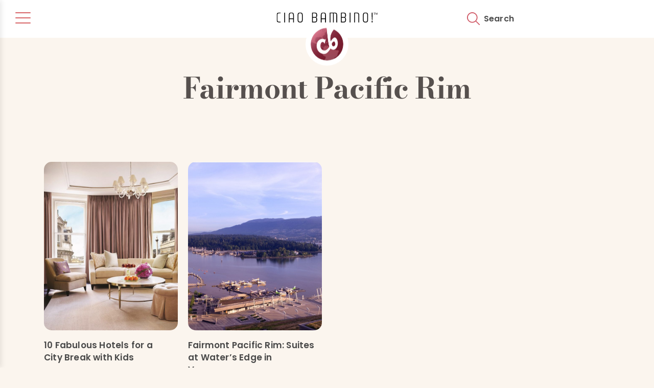

--- FILE ---
content_type: text/css
request_url: https://ciaobambino.com/wp-content/themes/ciao-bambino-2025/css/styles-global.css?ver=6.9
body_size: 25969
content:
/*********** Layout ***********/
body {
	padding-top: 74px !important; /* header only */
}

body.admin-bar {
	padding-top: calc(74px + 0px) !important; /* header + admin bar desktop */
}

@media screen and (max-width: 782px) {
	body.admin-bar {
		padding-top: calc(74px + 0px) !important; /* header + admin bar mobile */
	}
}
@media screen and (max-width: 600px) {
	#wpadminbar {
		position: fixed !important;
	}
}
#wpadminbar {
	z-index: 1000006 !important;
}
* {
	margin: 0;
	padding: 0;
	box-sizing: border-box;
	-webkit-box-sizing: border-box;
	-moz-box-sizing: border-box;
}
a, abbr, acronym, address, applet, big, blockquote, body, caption, cite, code, dd, del, dfn, div, dl, dt, em, fieldset, font, form, h1, h2, h3, h4, h5, h6, html, iframe, img, input, ins, kbd, label, legend, li, object, ol, option, p, pre, q, s, samp, select, small, span, strike, strong, sub, sup, table, tbody, td, tfoot, th, thead, tr, tt, ul, var {
	margin: 0;
	padding: 0;
	border: 0;
	outline: 0;
	font-size: 100%;
}
html {
	-webkit-text-size-adjust: none;
}
article, aside, details, figcaption, figure, footer, header, hgroup, nav, section, summary {
	display: block;
}
audio, canvas, video {
	display: inline-block;
}
audio:not([controls]) {
	display: none;
	height: 0;
}
pre {
	white-space: pre;
	white-space: pre-wrap;
	word-wrap: break-word;
}
q {
	quotes: none;
}
q:after, q:before {
	content: '';
	content: none;
}
small {
	font-size: 1.3rem;
}
sub, sup {
	font-size: 100%;
	line-height: 0;
	position: relative;
	vertical-align: baseline;
}
sup {
	top: -0.25em;
}
sub {
	bottom: -0.25em;
}
button, input, select, textarea {
	font-size: 100%;
	margin: 0;
	vertical-align: baseline;
	outline: none;
}
button:active, button:focus {
	outline: none;
}
textarea {
	overflow: auto;
	vertical-align: top;
}
table {
	border-collapse: collapse;
	border-spacing: 0;
}
:focus {
	outline: 0;
}
ol, ul {
	margin: 0;
}
li {
	font-size: 1.6rem;
}
table {
	border-collapse: separate;
	border-spacing: 0;
}
caption, td, th {
	text-align: left;
	font-weight: normal;
}
blockquote {
    font-family: 'BodoniModaBold', serif, cursive;
    border-left: 0.25rem solid rgba(69, 127, 126, 0.4);
    padding-bottom: 0;
    margin: 5rem 0;
}
blockquote, q {
    quotes: "" "";
}
blockquote:after, blockquote:before, q:after, q:before {
	content: "";
}
table {
	border: 0 none;
	border-collapse: collapse;
	border-spacing: 0;
}
td {
	vertical-align: top;
}
img {
	border: 0 none;
	max-width: 100%;
}
.none {
	display: none;
}
article, aside, details, figcaption, figure, footer, header, hgroup, nav, section {
	display: block;
}
.clear {
	clear: both;
}
img {
	max-width: 100%;
}
.cf:after, .cf:before {
	content: "";
	display: table;
}
.cf:after {
	clear: both;
}
.cf {
	*zoom: 1;
}
::-moz-selection {
	background: #D5E1DF;
	color: #4b4b4b;
}
::selection {
	background: #D5E1DF;
	color: #4b4b4b;
}
::-moz-selection {
	background: #D5E1DF;
	color: #4b4b4b;
}
ul {
	list-style: none;
}
ul:not([class]) {
	margin: 0 0 40px;
	padding: 0;
	list-style: none;
	padding-left: 32px;
}
ul:not([class]) li {
	position: relative;
	margin: 0 0 20px;
	padding: 0 0 0 28px;
}
ul:not([class]) li:before {
	position: absolute;
	top: 14px;
	left: 1px;
	display: block;
	width: 6px;
	height: 6px;
	content: '';
	border: 1px solid #333d47;
	border-radius: 50%;
	background: #333d47;
}
ul:not([class]) li ul {
	margin: 0;
	padding-left: 0;
	padding-top: 18px;
}
ul:not([class]) li li:before {
	border-radius: 0;
	background-color: #000000;
	width: 5px;
	height: 3px;
}
ol:not([class]) {
	margin: 0 0 36px;
	padding: 0 0 0 50px;
}
ol:not([class]) li {
	position: relative;
	margin: 0 0 20px;
	padding: 0 0 0 9px;
}
ol:not([class]) li ol {
	margin: 0;
	padding-left: 0;
	padding-top: 18px;
	list-style-type: none;
	counter-reset: li;
}
ol:not([class]) li li {
	padding-left: 0;
}
ol:not([class]) li li:before {
	counter-increment: li;
	content: counter(li, decimal-leading-zero);
	margin-right: 14px;
	font-size: 16px;
}
a, li, span {
	transition: all .5s ease-in-out;
	-o-transition: all .5s ease-in-out;
	-webkit-transition: all .5s ease-in-out;
	-moz-transition: all .5s ease-in-out;
	outline: none !important;
}
.facetwp-facet-ages span {
	transition: none;
	-o-transition: none;
	-webkit-transition: none;
	-moz-transition: none;
}
.template--taxlanding h1, .template--taxlanding h2, .single h1, .single h2 {
	text-transform: none !important;
}
.info-highlight {
	border-bottom: 0px !important;
}
a:focus, a:hover, input, input:focus {
	text-decoration: none;
	outline: none;
}
html {
	font-size: 62.5%;
}
*:focus {
	outline: none;
}
svg g path {
	fill: #56504e;
}
svg g rect {
	stroke: #b14244;
}
.c-btn-secondary svg, .secondary-btn svg {
    margin-top: -5px;
    margin-left: 2px;
}
body .wrapper {
	width: 100%;
	max-width: 100%;
	overflow: hidden;
}
body .wrapper figure {
    position: relative;
}
body .text-transform-uppercase {
    text-transform: uppercase;
}
.Red-color {
	color: #B14244;
}
.Red-bg-color {
	background-color: #B14244;
}
.Blue-color {
	color: #4D8189;
}
.Blue-Green-color {
	color: #4D8988;
}
.Seafoam-color {
	color: #C0D4CC;
}
.Charcoal-color {
	color: #56504E;
}
.Dark-Charcoal-color {
	color: #4A4A4A;
}
.Cream-bg-color {
	background-color: #FBF5EE;
}
.font-normal {
	font-weight: 400;
}
.font-semibold {
	font-weight: 600;
}
.font-bold {
	font-weight: 900;
}
.font-italic {
	font-style: italic;
}
.text-underline {
	text-decoration: underline !important;
}
.highlight-text {
	background-color: #D5E1DF;
}
body .background-image {
    background-size: cover;
    background-position: center;
    background-repeat: no-repeat;
}
#content, .article, .content-container, .entry-content, .post, .post_content {
    z-index: 3;
    position: relative;
}
body .wrapper .block-content blockquote, body .wrapper .block-content figure, body .wrapper .block-content h1, body .wrapper .block-content h2, body .wrapper .block-content h3, body .wrapper .block-content h4, body .wrapper .block-content h5, body .wrapper .block-content h6, body .wrapper .block-content hr, body .wrapper .block-content ol, body .wrapper .block-content p, body .wrapper .block-content pre, body .wrapper .block-content table, body .wrapper .block-content ul, body .wrapper .wp-content-container blockquote, body .wrapper .wp-content-container figure, body .wrapper .wp-content-container h1, body .wrapper .wp-content-container h2, body .wrapper .wp-content-container h3, body .wrapper .wp-content-container h4, body .wrapper .wp-content-container h5, body .wrapper .wp-content-container h6, body .wrapper .wp-content-container hr, body .wrapper .wp-content-container ol, body .wrapper .wp-content-container p, body .wrapper .wp-content-container pre, body .wrapper .wp-content-container table, body .wrapper .wp-content-container ul {
    max-width: 768px;
    margin-left: auto;
    margin-right: auto;
    clear: both;
}
.all-search-result .search-result-image figure, .blog .filter-tab-content .facetwp-facet, .citizen-section .main-title p, .citizen-tabbing .tab-content p, .citizen-tabbing .tabbing .nav-tabs .nav-item, .galance-inner-block ul li:last-child, .package-blocks .style-block-text2 p, .post-type-archive-hotel_review .wrapper .latest-article-section .single-article-full .author, .post-type-archive-hotel_reviews .wrapper .latest-article-section .single-article-full .author, .post-type-archive-vacation_package .facetwp-facet, .single-article .image-block figure, .single-destination .wrapper .taxlanding-sticky ol, .single-destination .wrapper .taxlanding-sticky ul, .single-experience .wrapper .taxlanding-sticky ol, .single-experience .wrapper .taxlanding-sticky ul, .single-package .image-block figure, .summer-tab .cover-port p, .top-step .step-image .styleimg-middle1, .travel-blog-top h1, body .start-discussion .comments-area ul.comment-list li article.comment-body .comment-content p, body .wrapper .c-btn span, body .wrapper .primary-btn span, body .wrapper form .gform_body .gform_fields .gfield p, body .wrapper header .main .head-right .aaenumenu_container .menu-side-menu-container .menu-icon .menu-box span, body .wrapper header .main .head-right-nav ul li, body ul, ol, ul {
    margin: 0;
}
.gform_legacy_markup_wrapper.gf_browser_chrome ul.gform_fields li.gfield span.name_first, .gform_legacy_markup_wrapper.gf_browser_chrome ul.gform_fields li.gfield span.name_last, .gform_legacy_markup_wrapper.gf_browser_chrome ul.gform_fields li.gfield span.name_middle {
    padding-top: 2px;
}
body .start-discussion .comments-area .comment-respond .comment-form p, body .wrapper form .gform_body .gform_fields .gfield .last_name, body .wrapper form .gform_body .gform_fields .gfield .name_first {
    margin: 0 0 1rem;
}
body .wrapper .block-content .gform_wrapper, body .wrapper .block-content .page-accordion, body .wrapper .block-content .primary-buttons, body .wrapper .wp-content-container .gform_wrapper, body .wrapper .wp-content-container .page-accordion, body .wrapper .wp-content-container .primary-buttons {
    max-width: 768px;
    margin: 0 auto;
}
.citizen-tabbing .tab-content-main, .citizen-tabbing .tabbing, .cover-port ul, .family-travelling .mx-auto:last-child .single-block, .mfp-wrap .mfp-container, .package-blocks, .summer-image-single .container-fluid, .tab-content-main .stylesheet-block, .trip-planner-tab .tabbing, body .wrapper form .gform_body .gform_fields .gfield .ginput_container p {
    padding: 0;
}
.wrapper .block-content figure, body .wrapper .wp-content-container figure {
    max-width: 768px;
    margin-top: 4rem;
    margin-bottom: 4rem;
    display: flex;
    justify-content: center;
}
.single-post .wrapper .wp-content-container figure img {
    padding: 0!important;
    margin: 0!important;
    width: 100%!important;
}
.wrapper .block-content figure img, body .wrapper .wp-content-container figure img {
    max-width: 100%;
    height: 100%;
    outline: rgba(255,255,255,.5) solid 0.2rem;
    outline-offset: -1rem;
}
.single-post .wrapper .wp-content-container figure figcaption {   
    text-align: center!important;
    clear: both!important;
    transform: none!important;
    width: 100%!important;
    padding: 10px!important;
	z-index: 1;
    font-size: 1.3rem;
    line-height: 1.5;
    max-width: none;
    height: auto;
    background: 0 0;
    margin: 0;
    box-shadow: none;   
    bottom: -4px;
    color: #56504E;
    text-shadow: none;
    right: 0;
	font-family: 'PoppinsSemibold', sans-serif;
}
.subtle-shadow {
    box-shadow: 0.25rem 0.25rem 0.5rem rgba(0,0,0,.1);
}
.cover-li label input:checked~.checkmark:after, .enumenu_ul>li.active>ul, .enumenu_ul>li>a, .filter-tab-content.active, .head-center .head-logo a, .head-center .head-logo a img:first-of-type, .social-share-cust ul li a, article, aside, details, figcaption, figure, footer, header, hgroup, nav, section, summary {
    display: block;
}
.post-type-archive-experience .my-5, .related-packages .favtext, .search figcaption, .search-hotel-chicklet, .social-share-cust .favtext, .sticky-nav-right .favtext, .template-does-not-have-hotels .italy-travel-tips::after {
    display: none !important;
}
.client-info-list li:nth-child(2n+2), .social-share-cust ul li:last-child, .team-member-info>ul>li:last-child {
    border-right: 0;
}
.single-destination .wrapper .taxlanding-text-top .taxlanding-text-gap .read-more, .single-experience .wrapper .taxlanding-text-top .taxlanding-text-gap .read-more, body .wrapper .block-content h1, body .wrapper .block-content h1+h2, body .wrapper .block-content h2, body .wrapper .block-content h2+h3, body .wrapper .block-content h3, body .wrapper .block-content h3+h4, body .wrapper .block-content h4, body .wrapper .block-content h5, body .wrapper .block-content h6, body .wrapper .wp-content-container h1, body .wrapper .wp-content-container h1+h2, body .wrapper .wp-content-container h2, body .wrapper .wp-content-container h2+h3, body .wrapper .wp-content-container h3, body .wrapper .wp-content-container h3+h4, body .wrapper .wp-content-container h4, body .wrapper .wp-content-container h5, body .wrapper .wp-content-container h6, body .page-title h1 {
    margin-top: 2.5rem;
}
@media (max-width: 992px) {
	body .wrapper .block-content blockquote, body .wrapper .block-content figure, body .wrapper .block-content h1, body .wrapper .block-content h2, body .wrapper .block-content h3, body .wrapper .block-content h4, body .wrapper .block-content h5, body .wrapper .block-content h6, body .wrapper .block-content hr, body .wrapper .block-content ol, body .wrapper .block-content p, body .wrapper .block-content pre, body .wrapper .block-content table, body .wrapper .block-content ul, body .wrapper .gform_wrapper blockquote, body .wrapper .gform_wrapper figure, body .wrapper .gform_wrapper h1, body .wrapper .gform_wrapper h2, body .wrapper .gform_wrapper h3, body .wrapper .gform_wrapper h4, body .wrapper .gform_wrapper h5, body .wrapper .gform_wrapper h6, body .wrapper .gform_wrapper hr, body .wrapper .gform_wrapper ol, body .wrapper .gform_wrapper p, body .wrapper .gform_wrapper pre, body .wrapper .gform_wrapper table, body .wrapper .gform_wrapper ul, body .wrapper .page-title h1, body .wrapper .wp-content-container blockquote, body .wrapper .wp-content-container figure, body .wrapper .wp-content-container h1, body .wrapper .wp-content-container h2, body .wrapper .wp-content-container h3, body .wrapper .wp-content-container h4, body .wrapper .wp-content-container h5, body .wrapper .wp-content-container h6, body .wrapper .wp-content-container hr, body .wrapper .wp-content-container ol, body .wrapper .wp-content-container p, body .wrapper .wp-content-container pre, body .wrapper .wp-content-container table, body .wrapper .wp-content-container ul {
    	max-width: 720px;
	}
	body .wrapper .block-content figure, body .wrapper .gform_wrapper figure, body .wrapper .wp-content-container figure {
		max-width: 720px;
		width: 100%!important;
	}
}
@media (max-width: 767px) {
	body .wrapper .block-content, body .wrapper .wp-content-container {
		padding: 0 15px 15px 15px;
	}
	body .wrapper .block-content blockquote, body .wrapper .block-content figure, body .wrapper .block-content h1, body .wrapper .block-content h2, body .wrapper .block-content h3, body .wrapper .block-content h4, body .wrapper .block-content h5, body .wrapper .block-content h6, body .wrapper .block-content hr, body .wrapper .block-content ol, body .wrapper .block-content p, body .wrapper .block-content pre, body .wrapper .block-content table, body .wrapper .block-content ul, body .wrapper .wp-content-container blockquote, body .wrapper .wp-content-container figure, body .wrapper .wp-content-container h1, body .wrapper .wp-content-container h2, body .wrapper .wp-content-container h3, body .wrapper .wp-content-container h4, body .wrapper .wp-content-container h5, body .wrapper .wp-content-container h6, body .wrapper .wp-content-container hr, body .wrapper .wp-content-container ol, body .wrapper .wp-content-container p, body .wrapper .wp-content-container pre, body .wrapper .wp-content-container table, body .wrapper .wp-content-container ul {
		max-width: none;
	}
	body .wrapper .block-content blockquote, body .wrapper .block-content figure, body .wrapper .block-content form, body .wrapper .block-content h1, body .wrapper .block-content h2, body .wrapper .block-content h3, body .wrapper .block-content h4, body .wrapper .block-content h5, body .wrapper .block-content h6, body .wrapper .block-content hr, body .wrapper .block-content ol, body .wrapper .block-content p, body .wrapper .block-content pre, body .wrapper .block-content table, body .wrapper .block-content ul, body .wrapper .page-title h1, body .wrapper .wp-content-container blockquote, body .wrapper .wp-content-container figure, body .wrapper .wp-content-container form, body .wrapper .wp-content-container h1, body .wrapper .wp-content-container h2, body .wrapper .wp-content-container h3, body .wrapper .wp-content-container h4, body .wrapper .wp-content-container h5, body .wrapper .wp-content-container h6, body .wrapper .wp-content-container hr, body .wrapper .wp-content-container ol, body .wrapper .wp-content-container p, body .wrapper .wp-content-container pre, body .wrapper .wp-content-container table, body .wrapper .wp-content-container ul {
        max-width: 520px;
    }
}
.highlight-right a:hover .client-img img, .single-team .wrapper .travel-insight .package-blocks .image-block:hover figure, body .single-article .image-block figure:hover {
    transform: scale(1.1);
}
body .wrapper .facetwp-pager {
    position: relative;
    display: flex;
    align-items: flex-end;
    margin: 6rem 0 0;
    justify-content: center;
}
.facetwp-pager .facetwp-page.active {
    border-bottom: .2rem solid #d86568;
    padding-bottom: .5rem;
}
.facetwp-page.active {
	font-weight: normal;
	font-family: 'PoppinsSemibold', sans-serif;
}
.facetwp-pager .facetwp-page {
    color: #56504e !important;
    font-size: 1.75rem;
    border-bottom: .2rem solid rgba(177, 66, 68, 0);
    padding-bottom: .5rem;
    min-width: 2rem;
    text-align: center;
}
.facetwp-pager .facetwp-page svg {
	margin-bottom: 4px;
}
body blockquote {
	border-left: .25rem solid #57a99d;
	padding: 20px 27px;
	margin: 3rem 0 5rem;
}
body blockquote p {
	font-family: 'BrandonGrotesqueBold', cursive;
	margin: 0;
    color: #57a99d;
    font-size: 2.6rem;
    line-height: 1.4;
}
.style-banner, .video-section .video {
    background-repeat: no-repeat;
    background-size: cover;
}
body blockquote p:nth-child(2) {
   	text-align: right;
    opacity: 1;
	font-size: 2.2rem;
}

/*********** Typography ***********/
a {
	text-decoration: none;
	line-height: 1;
	-webkit-transition: all .2s linear;
	transition: all .2s linear;
	color: #57a99d;
}
a:hover {
	color: #57a99d;
}
p {
	color: #4b4b4b;
	font-family: 'PoppinsRegular', sans-serif;
}
li {
	color: #4b4b4b;
	font-family: 'PoppinsRegular', sans-serif;
}
h1 {
	color: #56504E;
	font-family: 'BodoniModaBold', serif;
}
h2 {
	color: #56504E;
	font-family: 'BodoniModaBold', serif;
}
h3 {
	color: #56504E;
	font-family: 'BodoniModaBold', serif;
}
h4 {
	color: #56504E;
	font-family: 'BodoniModaBold', serif;
}
body .script {
    font-family: 'Ernest and EmilySlantedSolidW0', 'Arial', cursive;
    font-display: swap;
}
body .page-blocks a:hover, body .wrapper .block-content a, body .wrapper .wp-content-container a {
    color: #57a99d;
    text-decoration: underline;
}
h1 strong, h2 strong, h3 strong, h4 strong {
	font-weight: normal !important;
}
/*********** White Header ***********/
.wrapper {
	width: 100vw;
	max-width: 100%;
	overflow: hidden;
}
.wrapper header {
    padding-top: 0;
}
.white-header {
	position: relative;
	background-color: #fff !important;
}
.head-right .aaenumenu_container {
	position: relative;
}
.head-right .aaenumenu_container .menu-side-menu-container {
    display: flex;
    align-items: center;
	height: 21px;
}
.head-right .aaenumenu_container .enumenu_container {
    display: inline-block;
    width: auto;
    position: relative;
    z-index: 1;
    line-height: 0;
}
.head-right .aaenumenu_container .menu-side-menu-container .menu-icon {
    z-index: 999;
	cursor: pointer;
    color: #fff;
    text-transform: uppercase;
    text-align: center;
    font-weight: bold;
    line-height: 20px;
    color: #4A4A4A;
    font-size: 1.45rem;
    letter-spacing: .02rem;
    font-weight: 700;
    display: inline-block;
    padding-left: 13px;
    position: relative;
    transition: all ease-in-out .5s;
}
.head-right .aaenumenu_container .menu-side-menu-container .menu-icon .menu-box {
    width: auto;
    height: auto;
    float: left;
}
.head-right .aaenumenu_container .menu-side-menu-container .menu-icon .menu-box span {
    width: 20px;
    height: 2px;
    margin: 0;
    background: #B14244;
    display: block;
    border-radius: 2px;
    transition: all .5s;
    -webkit-transition: all .5s;
	margin-right: 10px;
}
.head-right .aaenumenu_container .menu-side-menu-container .menu-icon .menu-box span:nth-child(2) {
    margin: 6px 0;
}
.white-header {
	position: fixed;
	top: 0;
	left: 0;
	right: 0;
	height: 74px;
	background: #fff;
	z-index: 1000005;
}
.white-header.sticky-header {
	position: fixed;
	top: 0;
	left: 0;
	right: 0;
}
.fade-in {
	opacity: 0;
	animation: fadeIn .4s ease-in forwards;
	animation-delay: 0s; /* optional */
}
body.admin-bar .white-header {
	top: 32px;
}
@media screen and (max-width: 782px) {
	body.admin-bar .white-header {
		top: 46px;
	}
}
@keyframes fadeIn {
	from { opacity: 0; }
	to { opacity: 1; }
}

/*********** Header Logo/Right Navigation ***********/
.head-center {
    left: 50%;
    top: 76px;
    text-align: center;
    margin: 0 auto;
    position: absolute;
    width: auto;
    -webkit-transform: translate(-50%, -50%);
    transform: translate(-50%, -50%);
}
.head-center .head-logo a {
    display: block;
}
.head-center .head-logo .text {
    z-index: 2001;
	position: relative;
    max-width: 20rem;
    width: 100%;
}
.head-center .head-logo .icon {
    z-index: 2000 !important;
    -webkit-transform: translate3d(0, 0, 0);
    transform: translate3d(0, 0, 0);
 	position: relative;
	max-width: 84px;
	max-height: 84px;
    box-shadow: inset 10rem 10rem 10rem #FFF;
	border-radius: 50%;
    border: 10px solid #ffffff;
}
.head-center .head-logo .icon {
    border-radius: 50%;
	border: 10px solid #ffffff;
}
.head-right-nav {
    float: right;
	position: absolute;
	right: 27px;
	top: 14px;
	min-width: 300px;
	text-align: right;
	min-height: 45px;
}
.right-side-nav {
	display: flex;
	align-items: center;
	justify-content: flex-end;
	list-style: none;
	padding: 0;
	margin: 0;
	height: 100%;  /* inherit stability from parent */
	min-height: 45px;
}
.right-side-nav li,
.right-side-nav a {
	display: flex;
	align-items: center;
	height: 100%;
}
.head-right {
	height: 74px;
}
.head-right-nav ul li {
    margin: 0;
	display: inline-block;
}
.right-side-nav a, .head-right-nav ul li span.linktext {
    color: #4A4A4A;
    font-size: 16px;
    letter-spacing: .02rem;
	margin-left: .8rem;
}
.head-right-nav ul li span.linktext {
    margin-right: 15px;
	font-family: 'PoppinsSemibold', sans-serif;
}
.head-right-nav .signin .linktext {
    margin-left: 0.4rem !important;
}
body .svg {
    position: relative;
}
.head-right-nav ul li:nth-child(2) a, .head-right-nav ul li:nth-child(3) a {
    color: #4A4A4A;
}
.head-center .head-logo a img:first-of-type {
    display: block;
}
.sticky-header .main .head-right .head-center .head-logo .icon {
	width: 52px;
	height: 52px;
	border: 0;
	top: -4rem;
}
.head-right-nav .right-side-nav .mobile {
	display: none;
}
.sticky-header .head-center .head-logo a img:first-of-type {
    display: none;
}
#rmp-menu-wrap-84328 .rmp-menu-subarrow {
 	color: #d05b68;
}
@media only screen and (min-width: 767px) and (max-width: 1200px) {
	body .wrapper header .main .head-right .head-center .head-logo .icon {
		width: 48px;
		height: 48px;
	}
}
@media (max-width: 1200px) {
	.linktext {
		display: none;
	}
	.head-right .head-center .head-logo .text {
		display: none;
	}
	.head-right .head-center .head-logo .icon {
		top: -4rem;
		position: relative;
		max-width: 8.4rem;
		box-shadow: inset 10rem 10rem 10rem #FFF;
		width: 5rem;
		border: none;
		min-width: 0;
		width: 50px;
		height: 52px;
	}
	.right-side-nav .mr-4 {
		margin-right: 2rem !important;
	}
	.logged-in .rmp-menu-wrap {
        padding-top: 130px !important;
    }
	.head-right-nav {
		right: 15px;
	}
	.right-side-nav a {
		margin: 0;
	}
	.right-side-nav .searchlink {
		margin-right: 1.5rem;
	}
}
@media (max-width: 990px) {
	.head-right-nav ul li:last-child, .head-right-nav ul li:nth-child(2) {
		display: inline-block;
	}
	.head-center {
		position: absolute;
		left: 40px;
		top: 75px;
	}
}
@media (max-width: 768px) {
	.head-center {
		top: 35px !important;
		width: 45px;
		height: 45px;
	}
	.head-right-nav {
		margin-top: 0;
	}
	.right-side-nav .mr-4 {
		margin-right: 1.2rem !important;
		line-height: 20px;
	}
	.right-side-nav .signin {
		margin-right: 0rem !important;
	}
	.planbutton {
		display: none !important;
	}
	.head-right .head-center .head-logo .icon {
		top: 0 !important;
		width: 45px !important;
		height: 45px !important;
	}
	.head-right-nav {
		right: 5px;
	}
	.right-side-nav a #svg-replaced-1 {
		margin-right: 0;
	}
	.right-side-nav .searchlink {
        margin-right: 1rem;
    }
	.right-side-nav .svgbutton {
        transform: scale(94%, 94%);
    }
	.head-right-nav .right-side-nav .mobile {
		display: block;
	}
	.head-right-nav .right-side-nav .desktop {
		display: none;
	}
	.right-side-nav {
		display: flex;
		align-items: center;
		justify-content: flex-end;
	}
	.head-right-nav {
		min-width: 170px;
	}
}

/*********** Search ***********/
.top-search {
    display: none;
    background-color: #fbf5ee;
    position: absolute;
    width: 100%;
    z-index: 9999;
    height: calc(100vh - 83px);
}
body.search-open {
    overflow: hidden !important;
}
.top-search .close-icon {
    position: absolute;
    right: 30px;
    top: 35px;
    -webkit-transition: all .4s ease-in-out;
    -moz-transition: all .4s ease-in-out;
    transition: all .4s ease-in-out;
}
.top-search .close-icon img {
    max-width: 18px;
}
.top-search-inner {
    display: -webkit-box;
    display: -moz-box;
    display: -ms-flexbox;
    display: -webkit-flex;
    display: flex;
    align-items: center;
    justify-content: start;
    height: 100%;
    flex-direction: column;
	min-height: 60rem;
	padding-top: 15%;
}
.error404 .top-search-inner {
   padding-top: 5%;
	padding-bottom: 10%;
}
.top-search-inner .search-article {
    margin: 0 0 80px;
	position: relative;
}
.top-search-inner .search-article input[type="text"] {
    background-color: transparent;
    font-family: 'PoppinsRegular', sans-serif !important;
    border-bottom: 1px solid #d2ccc6;
    width: 100%;
    color: #56504e;
    line-height: 1;
    padding: 11px 50px 15px 0;
}
.top-search .search-article button, .error404 .top-search-inner button {
    border: 0;
    position: absolute;
    top: 0;
    right: 5px;
    background-color: transparent;
    cursor: pointer;
    bottom: 0;
}
.top-search .search-article button img {
	width: 30px; 
	height: 30px;
	margin-right: 10px;
}
.top-search .search-article .svgbutton {
	width: 30px; 
	height: 30px;
}
.top-search .build-memories {
    background-color: #fbf5ee;
    padding: 0;
    width: 100%;
	position: relative;
}
.top-search-inner .title-taxlanding {
    margin: 0;
}
.title-taxlanding span {
    color: #457F7E;
    text-transform: uppercase;
    font-family: 'BrandonGrotesqueBold', sans-serif;
    margin-bottom: 15px;
}
.build-memories .single-article {
    position: relative;
}
.single-article .image-block {
    overflow: hidden;
	position: relative;
    display: block;
}
.single-article .image-block figure {
	margin: 0;
}
.single-article-text h4, .build-memories-text h3, .single-article-textdb h4, .taxlanding-packages-slider .packages-text h3 {
    margin: 0 0 10px;
    padding-top: 20px;
    line-height: 26px;
}
body .height-32 {
    height: 32rem !important;
    max-height: none !important;
}
.build-memories .image-block:after {
    position: absolute;
    content: "";
    left: 0;
    right: 0;
    top: 0;
    bottom: 0;
    -webkit-transition: all .4s ease-in-out;
    -moz-transition: all .4s ease-in-out;
    transition: all .4s ease-in-out;
    z-index: 1;
	width: 100%;
	height: 100%;
	display: block;
	position: absolute;
	background: linear-gradient(0deg, rgba(0, 0, 0, 0.6) 0%, rgba(0, 0, 0, 0) 50%);
}
.build-memories .single-article .build-memories-text {
    position: absolute;
    text-align: center;
    bottom: 35px;
    left: 0;
    right: 0;
    padding: 0 30px;
	z-index: 99;
}
.build-memories .single-article .build-memories-text h3 {
    color: #fff;
	letter-spacing: .1rem;
	z-index: 99;
}
.build-memories .single-article .build-memories-text .keywords {
	font-size: 14px; 
	font-style: italic;
	opacity: .8;
	height: 22px;
	color: #fff;
	letter-spacing: .1rem;
	z-index: 99;
	line-height: 18px;
}
.mobile-popular {
    display: none;
}
.text-links a.text-link-here {
    font-size: 1.75rem;
    line-height: 1.2;
    color: #56504E;
    border: 0;
    background-color: transparent;
    border-bottom: 3px solid #B14244;
    padding: 10px 11px 4px 9px;
    letter-spacing: 1px;
    margin-bottom: 34px;
    display: inline-block;
    width: 317px;
    padding-right: 61px;
    position: relative;
    box-sizing: border-box;
}
.text-links a.text-link-here svg {
    position: absolute;
    right: 10px;
}
.top-search-inner .single-article .image-block {
    width: 265px;
	height: 265px;
}
.top-search-inner .build-memories .image-block:after {
   border: 0px;
}
.top-search-inner .build-memories-text h3 {
    font-size: 16px;
    color: #4a4a4a;
    line-height: 26px;
    margin-top: 12px;
    margin-bottom: 30px;
    padding-top: 0px; 
}
body.search-open{
    overflow:hidden !important;
}
.top-search {
  height: calc(100vh - 74px); 
}
.build-memories .single-article .build-memories-text h3 {
    font-size: 30px;
	font-family: 'BrandonGrotesqueBold', sans-serif; 
	line-height: 33px;
}
.top-search .title-taxlanding span {
    color: #56504E;
    font-size: 26px;
    font-family: 'BrandonGrotesqueBold', sans-serif;
    letter-spacing: .62px;
    margin-bottom: 15px;
	text-transform: none;
}
.mobile-popular .secondary-btn {
    font-family: 'PoppinsRegular', sans-serif;
    font-size: 17px;
    color: #57a99d;
    border: 0;
    background-color: transparent;
    letter-spacing: .05rem !important;
	display: block;
	text-transform: none;
}
.search-result-top {
    padding: 90px 0 30px;
    background-color: #fff;
}
.search .wrapper .search-result-top .facetwp-facet {
    display: flex;
    padding-left: 1rem;
	margin-bottom: 40px;
}
.search .wrapper .search-result-top .facetwp-facet .facetwp-radio {
    margin: 0 20px 0 0;
    list-style: none;
}
.search .wrapper .search-result-top .facetwp-facet .facetwp-radio, .search .wrapper .search-result-top button {
    letter-spacing: .4px;
    padding: 3px 0;
    position: relative;
    color: #57a99d;
    background: 0 0;
    font-size: 15px;
    text-transform: uppercase;
	font-family: "BrandonGrotesqueBold", sans-serif;
}
.facetwp-radio {
   cursor: pointer;
}
.search .wrapper .search-result-top .facetwp-facet .facetwp-radio::before {
    background-color: #c0d4cc;
    height: 2px;
    position: absolute;
    left: 0;
    width: 0;
    bottom: 1px;
    content: " ";
    transition: .4s ease-in-out;
}
.search .wrapper .search-result-top .facetwp-facet .facetwp-radio {
    margin: 0 20px 0 0;
    list-style: none;
}
.facetwp-display-value {
    padding-right: 5px;
}
.search .wrapper .search-result-top .facetwp-facet .facetwp-radio::after, .search-result-top ul.search-filter li a:after {
    top: 0;
    position: absolute;
    left: -10px;
    height: 100%;
    width: 1px;
    background-color: #eae9e9;
    content: " ";
}
.search-result-top form {
    position: relative;
    margin-bottom: 33px;
}
.search-result-top .search-text {
    font-size: 31px !important;
    letter-spacing: .04rem;
    border-bottom: 1px solid #d5d3d3;
    width: 100%;
    font-family: 'PoppinsRegular', serif;
    color: #4a4a4a;
    line-height: 1;
    padding: 0 100px 0 0;
    height: 80px;
}
.search .wrapper .search-result-top .remove-text {
    display: inline-block;
    right: 0;
    cursor: pointer;
	position: absolute;
    top: 50%;
    -webkit-transform: translateY(-50%);
    -moz-transform: translateY(-50%);
    transform: translateY(-50%);
    width: 32px;
    height: 32px;
}
.remove-text img {
	width: 30px; 
	height: 30px;
}
.search-result-bottom {
    padding: 30px 0 65px;
}
.search-result-bottom .container {
    max-width: 1190px;
}
.search-found {
    padding: 0 40px;
    width: 100%;
    display: block;
}
.facet-search-results {
    font-size: 14px;
}
.all-search-result .inner-search {
    display: block;
    padding: 0 40px;
    -webkit-transition: .4s ease-in-out;
    -moz-transition: .4s ease-in-out;
    transition: .4s ease-in-out;
}
.all-search-result .single-search-inner {
    border-bottom: 2px solid #e5e4e2;
    padding: 40px 0 25px;
}
.all-search-result .single-search-inner .search-result-text {
    max-width: calc(100% - 355px);
    width: 100%;
    padding-right: 20px;
    display: inline-block;
    vertical-align: middle;
}
.all-search-result .single-search-inner .search-category {
    font-size: 15px;
    color: #57a99d;
    text-transform: uppercase;
    letter-spacing: 1.3px;
    font-family: 'BrandonGrotesqueBold', sans-serif;
    margin-bottom: 10px;
    display: inline-block;
    width: 100%;
}
.all-search-result .single-search-inner p {
    font-size: 18px;
    letter-spacing: 0;
    margin: 0 0 15px;
}
.all-search-result .search-result-image {
    display: inline-block;
    max-width: 350px;
    width: 100%;
    vertical-align: middle;
}
.all-search-result .search-result-image figure {
	margin: 0;
}
.search-result-image .background-image {
    border-radius: 15px !important;
	width: 350px;
    max-width: 100%;
}
body .height-24 {
    height: 24rem;
}
.search .wrapper .search-result-top input[type=submit] {
    display: none;
}
.search-result-top input[type=submit] {
    position: absolute;
    right: 0;
    top: 50%;
    -webkit-transform: translateY(-50%);
    -moz-transform: translateY(-50%);
    transform: translateY(-50%);
    background-image: url(../images/icon-search.svg);
    background-position: center center;
    background-repeat: no-repeat;
    width: 34px;
    height: 34px;
    background-size: cover;
    font-size: 0;
    background-color: transparent;
    cursor: pointer;
}

@media (max-width: 1200px) {
    .top-search-inner .single-article .image-block {
        width: 220px !important;
        height: 164px !important;
        border-radius: 15px !important;
    }
	.top-search-inner {
		min-height: 100%;
	}
	.text-links a.text-link-here {
		font-size: 1.5rem;
	}
}
@media (max-width: 990px) {
	.mobile-popular .text-links {
		padding: 0;
	}
	.mobile-popular .text-links a.text-link-here {
		letter-spacing: 0;
	}
	.mobile-popular {
		display: block;
		padding: 0 15px;
		max-width: 720px;
		margin-left: auto;
		margin-right: auto;
	}
	.all-search-result .single-search-inner p {
		font-size: 15px;
		line-height: 23px;
	}
}
@media (max-width: 767px) {
	.top-search .search-article .svgbutton {
		width: 23px; 
		height: 23px;
	}
	.all-search-result .search-result-image {
		display: none;
	}
	.all-search-result .single-search-inner .search-result-text {
		max-width: 100%;
	}
	.all-search-result .inner-search {
        padding: 0 20px;
    }
	.remove-text img {
		width: 20px; 
		height: 20px;
	}
	.search .wrapper .search-result-top .remove-text {
		bottom: 0;
		top: auto;
	}
	.search-result-top .search-text {
		font-size: 27px !important;
	}
	.search-found {
		padding: 0 20px;
	}
	.search-result-top input[type=submit] {
		width: 26px; 
		height: 26px;
		right: 15px;
	}
}

/*********** Login Box ***********/
body #accountBox, body #loginBox, .cover-popup {
    position: relative;
}
body #accountBox, body #loginBox {
    width: 100vw;
    height: 100vh;
}
.mfp-content {
    position: relative;
    display: inline-block;
    vertical-align: middle;
    margin: 0 auto;
    text-align: left;
    z-index: 1045;
}
.mfp-ajax-holder .mfp-content, .mfp-inline-holder .mfp-content {
    width: 100%;
    cursor: auto;
}
.mfp-hide {
    display: none!important;
}
.my-mfp-zoom-in.mfp-ready.mfp-bg {
    opacity: .8;
	transition: opacity .3s ease-out;
}
.mfp-bg {
    z-index: 9998 !important;
    top: 0;
    left: 0;
    width: 100%;
    height: 100%;
    overflow: hidden;
    position: fixed;
    background: #0b0b0b;
}
.mfp-wrap {
    z-index: 9999999;
    width: 100vw;
	outline: none!important;
    -webkit-backface-visibility: hidden; 
	left: 0;
}
.mfp-close-btn-in.mfp-wrap .mfp-close {
    color: #b14244;
    font-size: 40px;
    font-weight: 100;
    right: 24px;
    top: 4px;
}
.mfp-close:focus, .mfp-close:hover {
    opacity: 1;
}
.zoom-anim-dialog {
    background: white;
    padding: 20px 30px;
    display: flex;
    flex-wrap: wrap;
    align-items: center;
    text-align: center;
    justify-content: center;
	opacity: 1;
    -webkit-transform: scale(1);
    -moz-transform: scale(1);
    -ms-transform: scale(1);
    -o-transform: scale(1);
    transform: scale(1);
}
.cover-popup h2 {
    margin-bottom: 16px;
}
.cover-popup p {
    max-width: 500px;
    letter-spacing: 0;
    margin-bottom: 46px;
}
.lwa {
    margin-bottom: 30px !important;
}
.cover-li.link-box {
    text-align: center;
}
.cover-li {
    margin-bottom: 14px;
    position: relative;
}
.cover-popup form {
    max-width: 282px;
    margin: 0 auto;
    text-align: left;
}
.cover-popup .lwa .lwa-username label, .cover-popup .lwa .lwa-password label {
    display: none;
}
.cover-popup .lwa input[type="text"], .cover-popup .lwa input[type="password"] {
    border: 1px solid rgba(86, 80, 78, 0.25);
    border-radius: 4px;
    padding: 7px 16px;
    font-size: 19px;
	margin: 0 0 .5rem;
	color: #56504e;
	font-weight: 500;
}
.cover-popup .lwa input {
    margin: 0 0 0.5rem;
}
.cover-popup form input {
    width: 100%;
}
.cover-popup .lwa .lwa-submit-button {
    float: none !important;
    margin: 0;
}
.lwa-submit-button input {
    font-family: 'BrandonGrotesqueBold', sans-serif;
    font-size: 15px;
    font-weight: 700;
    text-transform: uppercase;
    color: #fff;
    background-color: #B14244;
    border: 1px solid #B14244;
    padding: 13px 14px;
    border-radius: 4px;
    letter-spacing: 0;
    cursor: pointer;
}
.cover-popup .lwa .lwa-links {
    display: flex;
	margin-top: 5px;
    justify-content: flex-start;
    font-size: 13px !important;
}
.cover-popup .lwa .lwa-links input {
    margin: 0 0.2rem 0 0;
}
.cover-popup .lwa input[type="checkbox"] {
    position: relative;
    top: 2px;
	left: 0;
    border: 1px solid rgba(86, 80, 78, 0.25);
    border-radius: 4px;
    width: 2rem;
    height: 2rem;
    appearance: checkbox;
    -moz-appearance: checkbox;
}
.lwa-links label {
    line-height: 1.85;
    margin-left: 5px;
}
.lwa-links a {
    text-align: right;
    margin-top: 5px;
    margin-left: auto;
}
.lwa-remember p strong {
  	font-size: 15px;
  	font-weight: 600;
  	font-family: 'PoppinsSemibold', sans-serif;
}
.lwa-divs-only .lwa-remember, .lwa-divs-only .lwa-register {
  	clear: both;
}
.lwa-remember {
  	margin-top: 22px !important;
  	margin-bottom: 10px !important;
}
#lwa_user_login::placeholder, #lwa_user_pass::placeholder {
	font-size: 15px !important;
	color: #56504e;
}
body #gform_1 {
  max-width: 280px;
  width: 100%;
  margin: 0 auto;
}
body #gform_1 input {
  color: #56504e;
  border: 1px solid rgba(86, 80, 78, 0.25);
  border-radius: 4px;
  padding: 7px 16px;
  font-size: 20px;
  width: 100%;
  display: block;
  margin: .5rem 0 !important;
}
body #gform_1 div.ginput_complex.ginput_container.gf_name_has_2 span {
  width: 100%;
}
body #gform_1 .ginput_left, body #gform_1 .ginput_right {
  width: 100%;
  display: inline-block;
  vertical-align: top;
  margin: 0 !important;
  padding: 0 !important;
}
body #gform_1 .gfield, body #gform_1 .ginput_complex {
  margin: 0;
  padding: 0;
}
#field_1_5 label {
	font-weight: 500;
	font-size: 1.6rem;
}
#field_1_5 {
	margin-top: 25px !important;
}
#choice_1_5_1 {
	width: auto !important;
	display: inline !important;
}
body #gform_1 #gform_submit_button_1 {
  width: 152px;
  display: flex;
  flex-wrap: wrap;
  text-align: center;
  align-items: center;
  justify-content: center;
  font-family: 'BrandonGrotesqueBold', sans-serif;
  font-size: 15px;
  font-weight: 700;
  text-transform: uppercase;
  color: #fff;
  background-color: #B14244;
  border: 1px solid #B14244;
  padding: 13px 14px;
  border-radius: 4px;
  letter-spacing: .066em;
}

/*********** Forms and Buttons ***********/
body .wrapper .btn {
    height: 44px !important;
    max-height: 44px !important;
    min-height: 44px !important;
    border-width: 1.5px !important;
    padding-top: 0 !important;
    padding-bottom: 0 !important;
    line-height: 44px !important;
}
.wrapper .button {
    height: 44px !important;
    max-height: 44px !important;
    min-height: 44px !important;
    border-width: 1.5px !important;
    line-height: 1 !important;
    padding-top: 0 !important;
    padding-bottom: 0 !important;
    line-height: 44px !important;
    display: inline-block;
    font-size: 15px !important;
}
.button {
    font-family: 'BrandonGrotesqueBold', sans-serif;
    font-size: 16px;
    text-transform: uppercase;
    color: #fff !important;
    background-color: #d05b68;
    border: 1px solid #d05b68;
    padding: 17px 35px 15px 35px;
    border-radius: 3px;
    letter-spacing: .2px;
}
.c-btn-primary, .primary-btn {
    font-family: 'PoppinsSemiBold', sans-serif;
    font-size: 18px;
    color: #d05b68;
    letter-spacing: .05rem;
}
.c-btn-primary:hover, .primary-btn:hover {
    color: #d05b68;
}
.plantrip .primary-btn {
	text-transform: uppercase;
	font-size: 17px;
}
.primary-btn svg g path {
    fill: none;
  	stroke-width: 1;
  	stroke: #d05b68;
}
.c-btn-secondary, .secondary-btn {
    font-family: 'BrandonGrotesqueBold', sans-serif;
    font-size: 17px;
    text-transform: uppercase;
    color: #57a99d;
    border: 0;
    background-color: transparent;
    letter-spacing: .08rem !important;
}
.secondary-btn-lg {
    font-family: 'BrandonGrotesqueBold', sans-serif;
    font-size: 30px;
    color: #d05b68 !important;
    letter-spacing: .03rem;
	font-style: italic;
	display: inline-block;
	text-decoration: none !important;
	padding: 12px 65px 12px 0px; 
	background-image: url('/wp-content/themes/ciao-bambino-2025/images/button-arrow.svg');
	background-size: 50px;
  	background-repeat: no-repeat;
  	background-position: right center;
}
.secondary-btn-lg .svgbutton {
   	margin-bottom: 3px;
	margin-left: 7px;
}
.tellus-links p {
	margin-bottom: 0px;
}
.c-btn-secondary .svgbutton, .secondary-btn .svgbutton, .c-btn-primary .svgbutton, .primary-btn .svgbutton {
	margin-left: 7px;
}
.secondary-btn-lg:hover {
    color: #d05b68;
}
.secondary-btn svg g path {
    fill: none;
  	stroke-width: 1;
  	stroke: #57a99d;
}
.wrapper form .gform_body .gform_fields .gfield {
    margin: 0 0 2rem;
}
.wrapper form .gform_body .gform_fields .gfield input {
    padding: 1rem !important;
    font-size: 1.75rem !important;
    color: #56504E !important;
}
.wrapper .gform_confirmation_wrapper .gform_confirmation_message {
	padding-top: 40px;
	font-size: 22px;
	font-family: 'PoppinsSemibold', sans-serif;
	line-height: 1.6;
	max-width: 650px; 
	margin-left: auto;
	margin-right: auto;
}
.wrapper .gform_confirmation_wrapper .gform_confirmation_message p {
	font-size: 22px;
	font-family: 'PoppinsSemibold', sans-serif;
	line-height: 1.6;
	max-width: 650px;
}
.gform_legacy_markup_wrapper li.gfield.gfield_error.gfield_contains_required div.gfield_description {
    max-width: 100%;
    padding-right: 16px;
}
#s-thesearchform::-webkit-input-placeholder { /* Chrome/Opera/Safari */
  	font-size: 42px !important;
	font-family: 'BodoniModaBold', sans-serif !important;
   	color: #56504E  !important;
	opacity: 1;
	letter-spacing: -.02rem;
}
#s-thesearchform::-moz-placeholder { /* Firefox 19+ */
  	font-size: 42px !important;
	font-family: 'BodoniModaBold', sans-serif !important;
   	color: #56504E  !important;
	opacity: 1;
	letter-spacing: -.02rem;
}
#s-thesearchform:-ms-input-placeholder { /* IE 10+ */
  	font-size: 42px !important;
	font-family: 'BodoniModaBold', sans-serif !important;
   	color: #56504E  !important;
	opacity: 1;
	letter-spacing: -.02rem;
}
#s-thesearchform:-moz-placeholder { /* Firefox 18- */
	font-size: 42px !important;
	font-family: 'BodoniModaBold', sans-serif !important;
   	color: #56504E  !important;
	opacity: 1;
	letter-spacing: -.02rem;
}
.gform_legacy_markup_wrapper .gfield_required {
    color: #d86568 !important;
}
.gform_legacy_markup_wrapper .field_description_below .gfield_description {
    padding-top: 0 !important;
}
body .wrapper form .gform_body .gform_fields .ginput_container_select select {
    display: block !important;
    padding: .75rem 1rem;
    color: #56504e;
    font-size: 1.6rem !important;
    min-height: 49px;
    margin-bottom: 25px;
    width: 100%;
    appearance: none;
    background-image: url('/wp-content/themes/ciao-bambino-2025/images/down-arrow.svg');
    background-repeat: no-repeat;
    background-position: right 1rem top 50%;
    background-color: #fff;
}
.gform_legacy_markup_wrapper .gfield_description {
    line-height: 1.8em !important;
}
body .wrapper form .gform_body .gform_fields .ginput_container_select {
    position: relative;
    width: 50%;
    min-width: 300px;
}
body .wrapper form .gform_body .gform_fields .gfield textarea {
    border: none;
}
body .wrapper form .gform_body .gform_fields input[type=checkbox] {
    padding: 1rem !important;
    transform: scale(1.25);
    height: 1.5rem !important;
    width: 1.5rem !important;
	margin-top: -1px;
	margin-right: 3px;
}
.gform_legacy_markup_wrapper .top_label .gfield_label, .gform_legacy_markup_wrapper legend.gfield_label {
     line-height: 1.6 !important;
}

@media (max-width: 990px) {
	.secondary-btn {
		font-size: 14px;
		letter-spacing: .05rem;
	}
	.primary-btn {
		font-size: 16px;
		letter-spacing: .04rem;
	}
	.c-btn-secondary .svgbutton, .secondary-btn .svgbutton, .c-btn-primary .svgbutton, .primary-btn .svgbutton {
		margin-left: 4px;
	}
	.stylesheet-block .style-block-text {
   		padding: 80px 65px;
	}
}
@media (max-width: 767px) {
	.primary-btn {
		min-width: 150px;
		text-align: center;
	}
	.secondary-btn {
		font-size: 13px;
		padding: 7px 3px 7px 5px;
	}
	.plantrip .primary-btn {
		font-size: 14px;
	}
	.mobile-popular .secondary-btn {
        padding: 3px 0px;
    }
	.gform_body, .gform_footer {
		margin: 0 auto !important;
	}
	#s-thesearchform::-webkit-input-placeholder { /* Chrome/Opera/Safari */
		font-size: 22px !important;
	}
	#s-thesearchform::-moz-placeholder { /* Firefox 19+ */
		font-size: 22px !important;
	}
	#s-thesearchform:-ms-input-placeholder { /* IE 10+ */
		font-size: 22px !important;
	}
	#s-thesearchform:-moz-placeholder { /* Firefox 18- */
		font-size: 22px !important;
	}
	.secondary-btn-lg {
		font-size: 24px;
		color: #d05b68 !important;
		letter-spacing: .03rem;
		font-style: italic;
		display: inline-block;
		text-decoration: none !important;
		padding: 10px 50px 10px 0px;
		background-image: url('/wp-content/themes/ciao-bambino-2025/images/button-arrow.svg');
		background-size: 40px;
		background-repeat: no-repeat;
		background-position: right center;
	}
}
#newsletter-section-subscribe form .gfield_label, #newsletter-section-subscribe form .validation_error, .citizen-tabbing .bg-images, .citizen-tabbing .package-fort-image ul li:before, .home .wrapper .our-happy-traveller .info-highlight .highlight-left ul li::before, .how-works-step .content-with-cta__content ul li:before, .how-works-step .content-with-cta__content ul li:first-child a:after, .our-happy-works:before, .page-template-page-eighteen-summers .wrapper .places-section .single-step-two #datafetch ul li::before, .page-template-page-eighteen-summers .wrapper .summer-image-section .image-block .styleimg-bg:after, .page-template-page-eighteen-summers .wrapper .summer-image-section .image-block .styleimg-border:after, .page-template-page-eighteen-summers .wrapper .summer-image-section::after, .page-template-page-how-it-works .wrapper .our-happy-traveller .info-highlight .highlight-left ul li::before, .page-template-page-trip-planner .wrapper .single-article .single-article-text .single-article-inner h4::before, .post-type-archive-hotel_review .wrapper .latest-article-section .facetwp-counter, .post-type-archive-hotel_review .wrapper .latest-article-section .hotel-blocks .hotel-card .age-tax:last-child .age-tax-comma, .post-type-archive-hotel_reviews .wrapper .latest-article-section .facetwp-counter, .post-type-archive-hotel_reviews .wrapper .latest-article-section .hotel-blocks .hotel-card .age-tax:last-child .age-tax-comma, .post-type-archive-team .wrapper .our-team-sec .facetwp-counter, .result-blocks .single-result ul li:before, .search .wrapper .search-result-top .facetwp-facet .facetwp-radio:first-child::after, .search .wrapper .search-result-top input[type=submit], .search-result-top ul.search-filter li:before, .search-result-top ul.search-filter li:first-child a:after, .single-destination .wrapper .taxlanding-dropdown.top_level_no_children, .single-experience .wrapper .taxlanding-dropdown.top_level_no_children, .single-hotel_review .wrapper .address-excursions .must-haves .icon-img #Fill-1, .single-hotel_review .wrapper .address-excursions .must-haves .icon-img #Fill-1-2, .single-hotel_review .wrapper .address-excursions .must-haves .icon-img #Oval, .single-hotel_review .wrapper .address-excursions .must-haves .icon-img #Shape, .single-hotel_review .wrapper .summary-info .age-tax:last-child .age-tax-comma, .single-hotel_reviews .wrapper .address-excursions .must-haves .icon-img #Fill-1, .single-hotel_reviews .wrapper .address-excursions .must-haves .icon-img #Fill-1-2, .single-hotel_reviews .wrapper .address-excursions .must-haves .icon-img #Oval, .single-hotel_reviews .wrapper .address-excursions .must-haves .icon-img #Shape, .single-hotel_reviews .wrapper .summary-info .age-tax:last-child .age-tax-comma, .single-step-block .single-step-inner, .summer-tab .single-article-full h4:before, .top-step .step-content ul li:before, .trip-planner-section .read-more-content .read-more a:before, .trip-planner-section .read-more-content .welcome-content:after, body #accountBox .cover-popup #loginform p label, body #accountBox .cover-popup .lwa .lwa-password label, body #accountBox .cover-popup .lwa .lwa-username label, body #loginBox .cover-popup #loginform p label, body #loginBox .cover-popup .lwa .lwa-password label, body #loginBox .cover-popup .lwa .lwa-username label, body .start-discussion .comment-form-comment label, body .start-discussion .comments-area .comment-respond .comment-form label, body .start-discussion .comments-area ul.comment-list li article.comment-body footer.comment-meta .comment-author .says, body .wrapper .cta-box img, body .wrapper .facetwp-pager .facetwp-pager-label, body .wrapper .latest-article-section .search-value .hotel-search-value-inner .hotel-filter-chicklet .facetwp-counter, body .wrapper .latest-article-section .search-value .hotel-search-value-inner .hotel-filter-chicklet .facetwp-expand, body .wrapper form .gfield_checkbox br, body .wrapper form .gform_body .gform_fields .gfield span label, body .wrapper form .gform_body .gform_fields .ginput_complex br, body .wrapper form .gform_body .gform_fields .ginput_container_select select, body .wrapper form .gform_body .gform_fields .select-hide, form .fill-with-url-field, .select-selected, .gform_hidden, .gform_footer p {
    display: none;
}

/*********** Article blocks ***********/
.article-blocks>.row>div, .how-works-section .main-title, .image-links h2, .search-value, .video-section h2, .video-section p {
    margin-bottom: 30px;
}
.single-article .image-block, body.search-open {
    overflow: hidden;
}
.single-article .image-block, .single-package .image-block {
   position: relative;
    display: block;
}
.single-article .image-block figure {
    position: relative;
    height: 50vh;
    background-size: cover;
    background-position: center;
    background-repeat: no-repeat;
    min-height: 12rem;
    max-height: 24rem;
    transition-duration: .5s;
    transition-property: transform;
}
.single-article .image-block img {
    height: 100%;
}
.family-travelling .template--taxlanding h2 {
	padding-top: 50px;
}
.single-article .image-block img, .single-package .image-block img {
    -webkit-transition: .5s;
    -moz-transition: .5s;
    -ms-transition: .5s;
    -o-transition: .5s;
    transition: .5s;
    -moz-transform: scale(1);
    -o-transform: scale(1);
    -ms-transform: scale(1);
    -webkit-transform: scale(1);
    transform: scale(1);
    width: 100%; 
}
.single-article-text .category {
    position: relative;
    padding-bottom: 25px;
    margin-bottom: 15px;
}
.family-hotels .single-article-text .hotel-card-title:before, .hotel-blocks h4:before, .single-article-text .category:before {
    position: absolute;
    left: 50%;
    right: auto;
    bottom: 0;
    height: 2px;
    background-color: #c0d4cc;
    width: 35px;
    content: " ";
    -webkit-transform: translateX(-50%);
    -moz-transform: translateX(-50%);
    transform: translateX(-50%);
}
.single-article-text .category a {
    text-transform: uppercase;
    font-size: 14px;
    color: #457f7e;
    font-weight: 700;
    display: block;
    font-family: 'PoppinsRegular';
    letter-spacing: .39px;
    line-height: 1.3;
}
.single-article-text h4 {
    text-decoration: none;
   	margin: 0 0 6px;
	padding-top: 15px;    
	line-height: 24px !important;
}
.single-article .single-article-text .single-article-inner h4 a {
    font-family: 'PoppinsSemibold';
    font-size: 17px;    
	letter-spacing: .02rem;
}
.Dark-Charcoal-color, .package-blocks .style-block-text2 a, .single-article-text h4 a {
    color: #4a4a4a;
}
.single-article .single-article-text .single-article-inner .author {
    font-size: 13px;
    font-family: 'PoppinsRegular';
    color: #4a4a4a;
    align-items: flex-end;
	opacity: .8;
}
.stylesheet-block {
    padding-top: 83px;
    padding-bottom: 30px;
    position: relative;
    z-index: 1;
}
body .single-article .image-block  {
    border-radius: 15px !important;
}
body .single-article .image-block figure  {
    height: 330px;
    min-height: 330px;
    max-height: 330px;
}
.single-article-text {
	background-color: transparent;
    position: relative;
    left: 0px;
    width: calc(100% - 10px);
    margin-top: 0px;
    padding: 0px;
    text-align: left;
    -webkit-box-shadow: none;
    -moz-box-shadow: none;
    box-shadow: none;
}
.article-blocks .row, .post-blocks .row {
    margin-left: -9px;
    margin-right: -9px;
}
.archive .row .row {
    width: 100%;
}
@media (max-width: 990px) {
    body .single-article .image-block, .page-template-page-trip-planner .wrapper .single-article figure img {
        width: 100% !important;
    }
}
@media (max-width: 767px) {
	.stylesheet-block {
		padding-top: 50px;
		padding-bottom: 0px;
	}
	.archive .row .row {
        margin-left: 5px;
        margin-right: 5px;
    }
	.article-blocks .row, .post-blocks .row, .family-travelling .row {
		margin-left: -10px;
		margin-right: -10px;
	}
}

/******** Subpage Stuff **********/
body .wrapper .style-banner {
    position: relative;
    height: 66vh;
    min-height: 36rem;
}
.style-banner:after, .styleimg-full:after {
    background-image: url('/wp-content/themes/ciao-bambino-2025/images/curve-overlay.svg');
    left: 0;
    right: 0;
    bottom: -1px;
    background-repeat: no-repeat;
    margin: 0 auto;
	position: absolute;
    content: "";
    background-repeat: no-repeat;
    width: 100%;
    height: 100%;
    background-position: bottom center;
}
.page-template-page-sustainability .wrapper .style-banner {
    position: relative;
    height: 46vh;
    min-height: 36rem;
    background-color: #fff;
    background-size: inherit;
    background-repeat: no-repeat;
    background-position: 50% 50% !important;
	margin-top: -13px;
}
.page-template-page-sustainability h2 {
    margin-bottom: 24px;
}
.page-template-page-sustainability .latest-article-section {
    padding: 60px 0 40px 0;
}
.sustain-container {
    background-color: #fff;
    padding: 60px 30px 40px;
    z-index: 0;
    margin-bottom: 30px;
    min-height: 510px !important;
	text-align: center;
}
.sustain-container:before {
    width: calc(100% - 36px);
    height: calc(100% - 36px);
    left: 18px;
    right: 18px;
    top: 18px;
    bottom: 18px;
    position: absolute;
    content: " ";
    border: 2px solid #c0d4cc;
    z-index: -1;
    opacity: .4;
}
.sustain-text p {
    padding: 0 20px;
}
.sustain-container img {
    max-height: 200px !important;
    max-width: 380px !important;
    padding: 0 20px !important;
    outline: 0 !important;
    outline-offset: 0rem !important;
    margin-bottom: 40px !important;
}
.page-template-page-sub .fill-height-title, .page-template-page-sustainability .fill-height-title, .page-template-page-videos .fill-height-title {
    bottom: 0;
}
body .wrapper .style-banner .text {
    z-index: 0;
    position: absolute;
    bottom: 8rem;
    width: 100%;
    left: 0;
    right: 0;
    text-align: center;
    opacity: 0;
    max-width: 992px;
}
body .wrapper .page-title h1 {
    max-width: 768px;
    margin-left: auto;
    margin-right: auto;
    clear: both;
    padding-left: 0;
    padding-right: 0;
    margin-bottom: 12px !important;
    line-height: 1.25;
}
.fill-height-title {
    max-width: 950px;
	left: 50%;
    right: auto;
	-webkit-transform: translateX(-50%);
    -moz-transform: translateX(-50%);
    transform: translateX(-50%);
	display: table;
    margin: 0 auto;
    position: absolute;
	width: 100%;
    text-align: center;
}
body .wrapper .style-banner .text h1 {
    font-size: 62px;
    line-height: 70px;
	color: #fff;
	padding-top: 5px;
	margin: 0 auto;
	letter-spacing: -.02em;
}
.videos {
    margin-top: 6rem !important;
}
.default-text {
    column-count: auto !important;
}
.expend-text {
	display: none;
}
.videos .read-more {
    padding-top: 15px;
	border-bottom: none;
}
.videos .read-more-content .read-more a {
    left: 0;
    background-color: transparent;
}
.videos .overview, .wp-content-container {
    padding-bottom: 20px;
}
.videos .container {
    margin-top: 30px;
	margin-bottom: 20px;
}
.videos h3 {
    margin-top: 40px;
    margin-bottom: 20px;
    padding-left: 15px;
    padding-right: 15px;
    font-size: 40px;
	line-height: 48px;
}
.video-container {
    margin-bottom: 10px !important;
    margin-top: 30px;
	border-radius: 15px; 
	background-color: #fff;
	min-height: 415px;
}
.embed-outside-container {
    max-width: 768px;
    clear: both;
    padding: 1px;
    margin-left: auto;
    margin-right: auto;
	border-radius: 15px 15px 0 0;
}
.videos .embed-container {
    position: relative;
    padding-bottom: 49%;
    padding-top: 25px;
    height: 0;
    margin-bottom: 0;
	border-radius: 15px 15px 0 0;
}
.embed-container embed, .embed-container iframe, .embed-container object {
    position: absolute;
    top: 0;
    left: 0;
    width: 100%;
    height: 100%;
	border-radius: 15px 15px 0 0;
}
.single-post .embed-outside-container, .single-post .embed-container embed, .single-post .embed-container iframe, .single-post .embed-container object {
    border-radius: 0;
}
.single-destination .embed-container iframe {
    border-radius: 0;
}
.embed-container {
    position: relative;
    padding-bottom: 56.25%;
    height: 0;
    margin-bottom: 30px;
}
.video-inner {
	text-align: center;
	padding: 15px;
	padding-top: 10px;
}
.video-inner h4 {
	font-family: "PoppinsSemibold", sans serif;
	font-size: 17px;
	margin: 0 0 5px;
    padding: 20px 20px 0px 20px;
    line-height: 24px;
	letter-spacing: .03rem;
}
.video-inner .video-author {
    font-size: 16px;
     color: #d05b68;
    font-family: 'BrandonGrotesqueBold', sans-serif;
    letter-spacing: .1rem;
	margin-bottom: 10px;
}
.video-inner .video-description {
    font-size: 14px;
    font-family: "PoppinsRegular", sans-serif;
	line-height: 22px;
	letter-spacing: .02rem;
	width: 80%;
	margin-bottom: 5px;
	margin-left: auto;
	margin-right: auto;
}
.videos .video-links {
    max-width: 1160px;
    margin-left: auto;
    margin-right: auto;
	margin-bottom: 30px;
}
.videos .video-links .one_half {
    padding-left: 15px;
    padding-right: 30px;
}
.videos .video-links .video-dest {
    font-size: 2rem;
    padding-bottom: 12px;
    margin-top: 20px;
	letter-spacing: .04rem;
	font-family: "PoppinsSemibold", sans serif;
}
.videos .video-links p {
    padding-bottom: 10px;
    margin-bottom: 0;
    line-height: 1.4;
}
.videos .video-dest-sub {
	margin-top: 10px;
}
.stylesheet-block {
    position: relative;
    z-index: 1;
}
.stylesheet-block .style-block-text {
    position: absolute;
    right: initial;
    padding: 6% 6% 3% 6%;
    background-color: #fff;
    z-index: 10;
    box-sizing: border-box;
    left: 60px;
}
.stylesheet-block .style-block-text:before {
    position: absolute;
    content: "";
    border: 3px solid #bcddd0;
    top: 20px;
    bottom: 20px;
    left: 20px;
    right: 20px;
    z-index: -1;
}
.stylesheet-block .style-block-text p {
    margin-bottom: 35px;
}
.stylesheet-block .style-block-text2 {
    right: 60px;
    left: initial;
}
body .wrapper .style-banner.full-height {
    height: calc(100vh - 108px);
    min-height: 48rem;
}
.style-banner, .video-section .video {
    background-repeat: no-repeat;
    background-size: cover;
}
body .wrapper .style-banner.full-height .fill-height-title {
    max-width: 992px;
    bottom: 0;
    z-index: 0;
	left: 50%;
    right: auto;
    -webkit-transform: translateX(-50%);
    -moz-transform: translateX(-50%);
    transform: translateX(-50%);
}
.fill-height-title .scriptsubhead, body .wrapper .style-banner.full-height span.scriptsubhead {
    font-family: 'Ernest and EmilySlantedSolidW0';
    color: #fff;
    font-size: 50px;
    line-height: 55px;
}
body .wrapper .style-banner .text h1 {
    font-size: 62px;
    line-height: 70px;	
    letter-spacing: -.03em;
}
.page-template-page-how-it-works .wrapper .style-banner::after, .page-template-page-trip-planner .wrapper .style-banner::after {
    background-image: url('/wp-content/themes/ciao-bambino-2025/images/curve-overlay-white.svg');
}
.main-intro {
    padding: 90px 0 50px;
}
.main-intro h2 {
	font-size: 43px;
	margin-bottom: 20px;
}
.main-intro p {
    font-size: 22px;
    line-height: 1.8;
}
.how-works-step {
    background-color: #fff;
    padding-bottom: 36px;
}
.how-works-step .content-with-cta {
    display: flex;
    justify-content: center;
    align-items: center;
}
.how-works-step .content-with-cta__content ul {
    padding: 0;
    margin: 0;
    list-style: none;
    display: flex;
    justify-content: center;
    align-items: center;
}
.how-works-step .content-with-cta__content ul li {
    padding: 0;
    margin: 0 18px;
    list-style: none;
	position: relative;
}
.how-works-step .content-with-cta__content ul li a {
    color: #57a99d;
    font-size: 15px;
    text-transform: uppercase;
    letter-spacing: .4px;
    padding: 6px 0;
    position: relative;
	font-family: 'PoppinsSemibold', sans-serif;
}
.how-works-step .content-with-cta__content ul li a:before {
    background-color: #c0d4cc;
    height: 2px;
    position: absolute;
    left: 0;
    width: 0;
    bottom: 0;
    content: " ";
    -webkit-transition: .4s ease-in-out;
    -moz-transition: .4s ease-in-out;
    transition: .4s ease-in-out;
}
.how-works-step .content-with-cta__content ul li a:after {
    top: 0;
    position: absolute;
    left: -18px;
    height: 100%;
    width: 1px;
    background-color: #eae9e9;
    content: " ";
}
.how-works-step .content-with-cta__cta {
    margin-left: 5px;
}
.content-with-cta__cta .button {
	padding: 17px 14px 13px;
}
.step-blocks .single-step:first-child {
    padding-top: 100px;
}
.step-blocks .single-step {
    padding: 0 0 100px;
}
.top-step .step-content-inner {
    padding: 0 70px 0 70px;
}
.top-step .step-content-inner .step-name {
    font-size: 15px;
    color: #57a99d;
    text-transform: uppercase;
    margin-bottom: 5px;
    display: inline-block;
    width: 100%;
	font-family: 'BrandonGrotesqueBold', sans-serif;
	letter-spacing: .03rem;
}
.top-step .step-content-inner h2 {
    font-size: 45px;
    color: #4a4a4a;
    line-height: 1.12;
    margin: 0 0 20px;
}
.top-step .step-content-inner p {
    margin: 0 0 30px;
}
.top-step .step-content ul {
    padding: 0;
    list-style: none;
    margin: 0;
}
.top-step .step-content ul li {
    padding: 0 0 0 28px;
    list-style: none;
    margin: 0 0 15px;
    background-image: url(../images/check-icon-blue.svg);
    background-repeat: no-repeat;
    font-size: 15px;
    line-height: 1.6;
	background-position: left 10%;
}
.top-step .step-image {
    position: relative;
    z-index: 1;
	padding: 0;
}
.top-step .step-image .styleimg-middle1:after {
    border-width: 15px;
}
.port-img:after, .styleimg-middle1:after, .summer-image .styleimg-bg:after {
    position: absolute;
    content: "";
    border: 20px solid rgba(255, 255, 255, .6);
    left: 0;
    right: 0;
    top: 0;
    bottom: 0;
}
.bottom-step .container {
    max-width: 1230px;
	margin-top: 70px;
}
.bottom-step .accordion-section {
    padding: 108px 240px;
    background-color: #fff;
    position: relative;
}
.bottom-step .accordion-section:before {
    width: calc(100% - 36px);
    height: calc(100% - 36px);
    left: 18px;
    right: 18px;
    top: 18px;
    bottom: 18px;
    position: absolute;
    content: " ";
    border: 2px solid #c0d4cc;
    z-index: 0;
    opacity: .4;
}
.bottom-step .accordion-section h3 {
    font-size: 36px;
    font-family: 'Ernest and EmilySlantedSolidW0';
    text-align: center;
    font-weight: 400;
    position: relative;
    margin: 0 0 30px;
}
.bottom-step .accordion-section .sub-accordion, .bottom-step .accordion-section .sub-accordion:first-of-type {
    border-color: #c4c3c2;
}
.bottom-step .accordion-section .accordion {
	position: relative;
}
.accordion-section .sub-accordion:first-of-type {
    border-top: 1px solid #56504e;
}
.accordion-section .sub-accordion {
    padding: 30px 16px;
    border-bottom: 1px solid #56504e;
}
.accordion-section h5 {
    font-size: 25px;
    color: #56504e;
    font-family: 'BodoniModaBOld', serif;
    line-height: 34px;
    cursor: pointer;
    letter-spacing: -.02rem;
}
.accordion-section h5 span {
    float: right;
    line-height: 26px;
}
.accordion-section h5 span svg, .highlight-left .read-more .secondary-btn svg {
    transform: rotate(90deg);
    -webkit-transform: rotate(90deg);
}
.accordion-section p {
    margin-bottom: 9px;
    margin-top: 17px;
}
.single-step:nth-child(2n) .step-content {
    order: 1;
}
body .wrapper figcaption.right-4 {
	position: absolute;
    right: 3rem !important;
    text-align: right !important;
	bottom: 3rem !important;
	font-size: 1.5rem;
}
.how-works-step.stick_header {
    animation: .5s linear slideDown;
    position: fixed;
    top: 0;
    z-index: 9999999;
    width: 100%;
    background-color: #fff;
    padding-top: 27px;
    box-shadow: 0 0 10px 0 rgba(0, 0, 0, .2);
    padding-bottom: 27px;
}
body .wrapper .wp-content-container img {
    max-width: 100%;
    height: 100%;
    outline: rgba(255, 255, 255, .5) solid .2rem;
    outline-offset: -1rem;
    margin-bottom: 20px;
}
.ages-intro {
    padding: 94px 0 0;
}
.taxlanding-text-top .read-more-content .read-more a {
    left: auto;
    background: 0 0;
}

@media only screen and (min-width: 1920px) {
    .page-blocks .block-content-images-fluid>div.stylesheet-block {
        margin-left: auto;
        margin-right: auto;
    }
}
@media (max-width: 1024px) {
    .top-step .step-content-inner h2 {
		font-size: 35px;
		line-height: 1.12;
	}
	.bottom-step .accordion-section {
		padding: 70px 90px;
	}
	.page-template-page-sustainability .wrapper .style-banner {
		height: 44vh;
		min-height: 36rem;
		background-size: 85%;
	}
}
@media (max-width: 990px) {
    .top-step .step-content-inner {
		padding: 0 40px 0 40px;
	}
	.step-blocks .single-step:first-child {
		padding-top: 70px;
	}
	.accordion-section h5 {
		font-size: 21px;
	}
	.main-intro p {
		font-size: 18px;
		line-height: 1.6;
	}
	.main-intro h2 {
		font-size: 40px;
	}
	.sustain-container {
		height: auto !important;
		min-height: auto !important;
	}
	.fill-height-title {
		max-width: 80%;
	}
	.stylesheet-block .style-block-text {
		bottom: -90px;
	}
	.page-id-551 .block-content-images-fluid {
		padding-bottom: 120px !important;
	}
	.embed-outside-container {
		max-width: 720px;
	}
}
@media (max-width: 991px) {
	.videos .video-links p {
		font-size: 1.5rem;
	}	
}
@media (max-width: 767px) {
    .style-banner {
        min-height: 208px;
        height: 50vh !important;
    }
	.videos h3 {
        font-size: 30px;
        line-height: 37px;
		margin-bottom: 3px;
        margin-top: 20px;
    }
	body blockquote p {
		font-size: 2rem !important;
		line-height: 1.3 !important;
	}	
	body blockquote {
		margin: 2rem 0 3rem;
	}
	body .wrapper .page-blocks img {
        outline: rgba(254, 254, 254, .6) solid .2rem;
        outline-offset: -1rem;
    }
	body .wrapper .page-blocks .block-content-images-fluid .style-block-text {
        height: auto !important;
    }
	.stylesheet-block .style-block-text {
        background-color: #fff;
        z-index: 10;
        box-sizing: border-box;
        left: auto !important;
        right: auto !important;
        order: 2;
        position: relative;
        margin: -20px auto 0;
		width: 80%;
		padding: 8% 8% 3% 8%;
		bottom: 0px;
    }
	.stylesheet-block .style-block-text:before {
        border: 2px solid #bcddd0;
        top: 10px;
        bottom: 10px;
        left: 10px;
        right: 10px;
    }
    .fill-height-title h1, body .wrapper .style-banner .text h1, body .wrapper .style-banner.full-height h1 {
        font-size: 39px !important;
        padding-top: 0;
        line-height: 40px !important;
    }	
	.fill-height-title .scriptsubhead, body .wrapper .style-banner.full-height span.scriptsubhead {
		font-size: 32px;
		line-height: 1.1;
	}
	.main-intro {
		padding: 50px 0 20px;
	}
	.main-intro h2 {
        font-size: 32px;
    }
	.top-step .step-content ul li {
		font-size: 13px;
	}
	.top-step .step-content ul {
		margin-bottom: 40px;
	}
	.bottom-step .container {
		margin-top:40px;
	}
	.bottom-step .accordion-section {
        padding: 50px 20px;
    }
	.bottom-step .accordion-section h3 {
		font-size: 30px;
		margin-bottom: 5px;
	}
	.single-step:nth-child(2n) .step-image {
        order: 1;
    }
	.sustain-container img {
		max-width: 250px !important;
	}
	.ages-intro {
        padding: 44px 0 0;
    }
	.page-id-551 .block-content-images-fluid {
        padding-bottom: 50px !important;
    }
	body .wrapper .page-blocks .block-content-images-fluid .style-block-text {
        height: auto !important;
    }
	.videos {
		margin-top: 5rem !important;
	}
	.page-template-page-sustainability .wrapper .style-banner {
		height: 34vh !important;
		min-height: 26rem;
		background-size: 85%;
	}
	.embed-outside-container {
		max-width: 520px;
	}
}

/******* Ages & Stages *********/
.image-wrapper {
	position: relative;
	overflow: hidden;
}
.hero-img {
	width: 100%;
	height: auto;
	display: block;
	object-fit: cover;
	object-position: center;
}
.hero {
	min-height: 730px;
}
/* Optional positioning from ACF values */
.align-top-left .hero-img { object-position: top left; }
.align-center-center .hero-img { object-position: center center; }

.banner-text,
.upload-like-btn,
figcaption,
.scrim {
	position: relative;
	z-index: 2;
}
.taxlanding-large-banner {
   	position: relative;
	width: 100%;
	min-height: 730px;
	height: 730px;
	overflow: hidden;
	display: flex;
	align-items: center;
	justify-content: center;
}
.taxlanding-large-banner::before {
	content: '';
	position: absolute;
	inset: 0;
	background-image: linear-gradient(to bottom, transparent 60%, #000000B0 100%);
	z-index: 1;
	pointer-events: none;
}
.thumbnail-wrapper img {
    width: 100%;
    height: auto;
    object-fit: cover;
}
.taxlanding-large-banner .banner-text {
    position: absolute;
    text-align: center;
    bottom: 24px;
	width: 100%;
    padding: 0 20px;
	min-height: 90px;
}
.taxlanding-large-banner .banner-text h1 {
    color: #fff;
}
.taxlanding-large-banner .upload-like-btn {
    position: absolute;
    right: 15px;
    top: 15px;
    bottom: auto;
}
body .upload-like-btn.bottom {
    bottom: 1rem;
    top: auto;
}
body .upload-like-btn.right {
    right: 1rem;
    left: auto;
}
.upload-like-btn>a {
    vertical-align: middle;
    text-align: center;
    display: inline-flex;
    justify-content: center;
    align-items: center;
    background-color: #fff;
}
.upload-like-btn {
	position: absolute;
}
.upload-like-btn .trigger-share {
    padding: 0.5rem;
    border-radius: 0.5rem;
}
.upload-like-btn .svgbutton {
    width: 28px;
    height: 33px;
}
.btn-close .svgbutton {
	width: 25px; 
	height: 25px;
}
.taxlanding-nav {
    background-color: #fff;
}
.taxlanding-nav>li.menu a {
    border-right: 0;
    padding-right: 8px;
    padding-left: 6px;
    color: #fff;
}
.taxlanding-nav .menu a {
    cursor: default;
}
.taxlanding-nav>li a {
    padding: 8px 22px;
    display: block;
    letter-spacing: .4px;
}
.taxlanding-nav>li a, .title-taxlanding span {
    font-size: 15px;
    text-transform: uppercase;
    font-family: 'BrandonGrotesqueBold', sans-serif;
}
.taxlanding-nav>li.menu {
    background-color: #259c95;
    position: relative;
    padding-right: 95px;
    padding-left: 15px;
    color: #fff;
}
.taxlanding-nav>li {
    padding: 19px 0;
}
.taxlanding-nav li {
    display: inline-block;
}
.tax-landing-drop, .tax-nav-top {
    display: none;
}
.taxlanding-nav>li a {
    border-right: 1px solid #ccc;
    padding: 8px 22px;
    display: block;
    letter-spacing: .08rem;
}
.taxlanding-text-top {
    max-width: 1120px;
    margin-left: auto;
    margin-right: auto;
    padding-top: 58px;
    padding-bottom: 0px;
}
.tax-landing-drop .taxlanding-dropdown {
    padding: 12px 30px;
}
.single-destination .wrapper .taxlanding-sticky .taxlanding-nav .tax-landing-drop {
    max-height: calc(100vh - 70px);
    height: auto;
    overflow: auto;
}
.taxlanding-nav>li.menu div {
    padding-right: 8px;
    padding-left: 6px;
    color: #fff;
}
.tax-landing-drop {
    position: absolute;
    top: 69px;
    left: 0;
    right: -70px;
    z-index: 1;
    display: none;
}
.tax-landing-drop {
    background-color: #fff;
}
.tax-landing-drop h6 {
    padding: 0 18px;
}
.tax-landing-drop h6 span {
    display: block;
    border-bottom: 1px solid #ccc;
    padding: 17px 10px;
    color: #56504e;
    font-size: 18px;
	font-family: 'PoppinsSemibold', sans-serif;
}
.taxlanding-nav>li a {
    border-right: 1px solid #ccc;
    padding: 8px 22px;
    display: block;
    letter-spacing: .4px;
}
.tax-landing-drop .taxlanding-dropdown li {
    width: 100%;
    margin: 5px 0;
}
.taxlanding-nav>li.menu a {
    border-right: 0;
    padding-right: 8px;
    padding-left: 6px;
    color: #fff;
	cursor: pointer;
}
.tax-landing-drop .taxlanding-dropdown li a {
    color: #56504e;
    font-size: 16px;
    text-transform: capitalize;
    font-family: 'PoppinsRegular', sans-serif;
	line-height: 1.4;
}
.taxlanding-nav>li:first-child a svg {
    position: absolute;
    right: 23px;
    top: 26px;
    -webkit-transform: rotate(90deg);
    transform: rotate(90deg);
    transition: .2s ease-in-out;
}
.taxlanding-nav>li.active a svg {
    -webkit-transform: rotate(-90deg);
    transform: rotate(-90deg);
    transition: .2s ease-in-out;
}
.tax-landing-drop h6 span a {
    display: block;
    padding: 0;
    font-size: 18px;
    text-transform: none;
    font-family: 'PoppinsSemibold', sans-serif;
	color: #56504e !important;
}
.taxlanding-sticky svg g path {
    fill: #fff;
	stroke: #fff;
}
.travel-blog {
	padding-top: 50px;
	padding-bottom: 20px;
}
.family-travelling .title-taxlanding a.secondary-btn, .build-memories .title-taxlanding a.secondary-btn {
    margin-top: 7px;
    margin-left: 20px;
    padding-left: 20px;
    border-left: 1px solid #ccc;
	text-wrap: nowrap;
}
.home .build-memories a.secondary-btn {
	margin: 0;
	padding: 0;
}
.memory-links a.secondary-btn {
	border-left: 0 !important;
}
.family-travelling .title-taxlanding, .build-memories .title-taxlanding, .family-friendly-packages .title-taxlanding {
	padding-bottom: 30px;
}
.top-search-inner .title-taxlanding {
	padding-bottom: 20px;
}
.family-travelling .single-article {
	position: relative;
}
.quote-slider {
    background-color: #259c95;
    position: relative;
    padding: 75px 0;
    margin-top: 50px;
}
.quote-slider:before {
    position: absolute;
    top: 0;
    left: 0;
    border: 20px solid rgba(255, 255, 255, .1);
}
.quote-slider:before {
    right: 0;
    content: "";
    bottom: 0;
}
.quote-slider .slick-arrow {
    border: 0;
    position: absolute;
    top: 40%;
    -webkit-transform: translate(0, -50%);
    transform: translate(0, -50%);
    width: 100%;
}
.quote-slider .slick-next:before, .quote-slider .slick-prev:before {
    content: "";
    height: 45px;
    width: 45px;
    border-radius: 50%;
    background-color: rgba(255, 255, 255, .4);
    position: absolute;
    top: 50%;
    -webkit-transform: translate(0, -50%);
    transform: translate(0, -50%);
    cursor: pointer;
}
.quote-slider .slick-next span, .quote-slider .slick-prev span {
    font-size: 0;
    line-height: 0;
    position: absolute;
    top: 50%;
    display: block;
    padding: 0;
    cursor: pointer;
    color: transparent;
    border: none;
    background: url(../images/arrow-white.svg) no-repeat;
    width: 45px;
    height: 16px;
    -webkit-transform: translate(0, -50%);
    transform: translate(0, -50%);
}
.quote-slider .slick-prev:before {
    left: -155px;
}
.quote-slider .slick-prev span {
    left: -144px;
    transform: translate(0, -50%) rotate(-180deg);
}
.quote-slider .slick-next span {
    right: -144px;
}
.quote-slider .quote-text-slider .slick-list {
    height: auto !important;
}
body .quote-slider .slick-track {
    display: flex;
    align-items: center;
}
.slick-track:after, .slick-track:before {
    display: table;
    content: '';
}
.quote-slider .quote-text-slider h5 {
    font-size: 28px;
    line-height: 34px;
    font-family: 'BrandonGrotesqueBold', serif;
    color: #fff;
    text-align: center;
    margin-bottom: 42px;
    letter-spacing: .02em;
}
.quote-slider p {
    font-size: 15px;
    color: #fff;
    text-align: center;
    display: block;
    letter-spacing: .1rem;
    margin-bottom: auto;
	font-family: 'BrandonGrotesqueBold', sans-serif; 
	text-transform: uppercase;
	opacity: .8;
}
.quote-slider .slick-next:before {
    right: -155px;
}
.quote-slider h2 {
    font-size: 38px;
    color: #fff;
    letter-spacing: -.02px;
    margin-bottom: 35px;
	padding-top: 15px;
 	line-height: 18px;
    font-family: 'BodoniModaBold', sans-serif;
	text-align: center;
}
.quote-slider .slick-next:hover:before, .quote-slider .slick-prev:hover:before {
    box-shadow: 0 0 0 7px rgba(255, 255, 255, .3);
    transition: .2s ease-in-out;
}
.quote-slider .slick-slide {
	padding-top: 15px;
	padding-bottom: 15px;
}
.template--taxlanding.template-does-not-have-hotels .build-memories {
    padding-top: 120px;
	min-height: 530px;
}
.build-memories .single-article {
    position: relative;
}
.build-memory-slider .slick-slide {
    margin-right: 18px;
}
.build-memories .single-article .image-block {
    border-radius: 15px !important;
    width: 264px !important;
    overflow: hidden;
    position: relative;
    display: block;
}
.build-memories .image-block:after {
    position: absolute;
    content: "";
    left: 0;
    right: 0;
    top: 0;
    bottom: 0;
    -webkit-transition: all .4s ease-in-out;
    -moz-transition: all .4s ease-in-out;
    transition: all .4s ease-in-out;
    z-index: 1;
    width: 100%;
    height: 100%;
    display: block;
    position: absolute;
    background: linear-gradient(0deg, rgba(0, 0, 0, 0.6) 0%, rgba(0, 0, 0, 0) 50%);
}
.green-arrow {
    position: absolute;
    bottom: 15px;
    right: 19px;
    z-index: 99;
}
body .slick-arrow {
    background: 0 0;
    border: solid 1px red;
    z-index: 9999;
}
.build-memory-slider.image-slider .slick-arrow {
    bottom: 0;
    width: auto;
    -webkit-transform: translate(0, 103%);
    transform: translate(0, 103%);
    border: 0;
    position: absolute;
	bottom: 50%;
}
.build-memory-slider.image-slider .slick-next {
    right: -70px;
    z-index: 1;
}
.build-memory-slider.image-slider .slick-next {
    margin-left: 70px;
}
.build-memory-slider.image-slider .slick-next:before, .build-memory-slider.image-slider .slick-prev:before {
    width: 30px;
    height: 30px;
    background-color: #ffffff;
    content: "";
    border-radius: 50%;
    position: absolute;
    top: 50%;
    -webkit-transform: translate(0, -50%);
    transform: translate(0, -50%);
    cursor: pointer;
}
.build-memory-slider.image-slider .slick-next:before {
    right: 0;
    content: "";
    border-radius: 50%;
    position: absolute;
    top: 50%;
    -webkit-transform: translate(0, -50%);
    transform: translate(0, -50%);
    cursor: pointer;
}
.image-slider .slick-next span, .image-slider .slick-prev span {
    font-size: 0;
    line-height: 0;
    position: absolute;
    top: 50%;
    display: block;
    padding: 0;
    cursor: pointer;
    color: transparent;
    border: none;
    background: url(/wp-content/themes/ciao-bambino-2025/images/arrow-slider.png) no-repeat;
    width: 40px;
    height: 16px;
    -webkit-transform: translate(0, -50%);
    transform: translate(0, -50%);
}
.build-memory-slider.image-slider .slick-next span {
    right: 8px;
}
.build-memory-slider.image-slider .slick-prev span {
    left: 9px;
    transform: translate(0, -50%) rotate(-180deg);
}
.build-memory-slider.image-slider .slick-prev:before {
    left: 0;
}
body .slick-disabled {
    opacity: 0;
}
.build-memory-slider.image-slider .slick-prev {
    margin-left: -70px;
}
.build-memory-slider.image-slider .slick-next:hover:before, .build-memory-slider.image-slider .slick-prev:hover:before {
    box-shadow: 0 0 0 7px rgba(255, 255, 255, 0.5);
    transition: all ease-in-out .2s;
}
.packages {
	padding-top: 100px;
	padding-bottom: 150px;
	background-color: #f8ebd8;
	margin-top: 120px;
	margin-bottom: 10px;
}
.image-slider .slick-next:before, .image-slider .slick-prev:before {
    content: "";
    height: 45px;
    width: 45px;
    border-radius: 50%;
    background-color: #fff;
    position: absolute;
    top: 50%;
    -webkit-transform: translate(0, -50%);
    transform: translate(0, -50%);
    cursor: pointer;
}
.family-friendly-packages .image-slider .slick-next:before, .family-friendly-packages .image-slider .slick-prev:before, .family-friendly-packages .image-slider .slick-next span, .family-friendly-packages .image-slider .slick-prev span {
    top: 59%; 
}
.taxlanding-packages-slider.image-slider .slick-prev {
    left: 0;
    top: 0 !important;
}
.taxlanding-packages-slider.image-slider .slick-prev:before {
	width: 30px;
    height: 30px;
	left: 0;
}
.taxlanding-packages-slider.image-slider .slick-prev span {
	left: 9px;
	-webkit-transform: translate(0, -50%) rotate(-180deg);
    transform: translate(0, -50%) rotate(-180deg);
}
.taxlanding-packages-slider.image-slider .slick-prev span:after {
    width: 0px;
	content: "";
    position: absolute;
    height: 29px;
   	background-color: #ccc;
    left: -20px;
    bottom: -7px;
}
.family-friendly-packages .stylesheet-block .image-block {
    display: block;
    overflow: hidden;
    line-height: 36px;
}
.taxlanding-packages-slider .image-block figure {
    height: 330px !important;
    min-height: 330px !important;
    max-height: 330px !important;
	border-radius: 15px !important;
    margin: 0;
}
.taxlanding-packages-slider .slick-slide {
    border-radius: 15px !important;
    width: 264px !important;
    margin-right: 18px;
}
.family-friendly-packages .stylesheet-block {
	padding: 0;
}
.taxlanding-packages-slider.image-slider .slick-arrow {
    width: auto;
    -webkit-transform: translate(0, 85%);
    transform: translate(0, 85%);
}
.image-slider .slick-arrow {
    border: 0;
    position: absolute; 
}
.taxlanding-packages-slider.image-slider .slick-prev {
    left: -70px;
    top: 49% !important;
    background: 0 0;
}
.taxlanding-packages-slider.image-slider .slick-next {
    right: -70px;
	top: 49% !important;
    background: 0 0;
}
.taxlanding-packages-slider .slick-arrow {
	z-index: 99;
}
.taxlanding-packages-slider .slick-list {
	z-index: 9999;
}
.taxlanding-packages-slider.image-slider .slick-next:before, .taxlanding-packages-slider.image-slider .slick-prev:before {
    width: 30px;
    height: 30px;
}
.taxlanding-packages-slider.image-slider .slick-next:before {
    right: 0;
}
.taxlanding-packages-slider.image-slider .slick-next span {
    right: 8px;
}
.image-slider .slick-next:hover:before, .image-slider .slick-prev:hover:before {
    box-shadow: 0 0 0 7px rgba(255, 255, 255, .5);
    transition: .2s ease-in-out;
}
.taxlanding-packages-slider .packages-text {
    position: absolute;
    text-align: center;
    bottom: 35px;
    left: 0;
    right: 0;
    padding: 0 30px;
    z-index: 99999;
}
.taxlanding-packages-slider .packages-text h3 { 
	font-size: 30px;
    font-family: 'BrandonGrotesqueBold', sans-serif;
	 color: #fff;
    letter-spacing: .1rem;
}
.taxlanding-packages-slider .image-block figure:after {
    position: absolute;
    content: "";
    left: 0;
    right: 0;
    top: 0;
    bottom: 0;
    -webkit-transition: all .4s ease-in-out;
    -moz-transition: all .4s ease-in-out;
    transition: all .4s ease-in-out;
    z-index: 1;
    width: 100%;
    height: 100%;
    display: block;
    position: absolute;
    background: linear-gradient(0deg, rgba(0, 0, 0, 0.6) 0%, rgba(0, 0, 0, 0) 50%);
	border-radius: 15px;
}
.style-banner  figcaption.bottom {
    position: absolute;
    right: 1.2rem;
    bottom: 1.2rem;
    margin-bottom: 0px;
    color: #fff;
    font-size: 13px;
	line-height: 1.3;
	opacity: .7;
}
.taxlanding-large-banner figcaption.bottom {
	position: absolute;
    left: 1.2rem;
    bottom: 1.2rem;
    margin-bottom: 0px;
    color: #fff;
    font-size: 13px;
	line-height: 1.3;
	opacity: .7;
}
.d-flex.flex-wrap > div:nth-last-child(2):first-child,
.d-flex.flex-wrap > div:nth-last-child(1):nth-child(2) {
  margin-left: auto;
  margin-right: auto;
}

.d-flex.flex-wrap > div:nth-last-child(2),
.d-flex.flex-wrap > div:nth-last-child(1) {
  margin-left: 0;
  margin-right: 0;
}
.tax-nav-bottom, .tax-nav-top, .taxlanding-sticky {
	height: 69px;
	min-height: 69px;
}

.overview-inner {
	max-width: 730px;
	margin: 0 auto;
	width: 100%;
}
.default-text,
.expand-text {
	margin-bottom: 1.5rem;
}
.read-more {
	text-align: center;
	margin-top: 1rem;
}
.read-more a {
	display: inline-block;
}
.welcome-content .read-more {
	text-align: left;
}
.slick-track {
	min-height: 330px;
}
@media (max-width: 1200px) {
	.build-memory-slider .slick-slide, .build-memories .single-article, .taxlanding-packages-slider .slick-slide, .build-memories .single-article .image-block {
        width: 218px !important;
    }
	.build-memory-slider.image-slider .slick-next, .taxlanding-packages-slider.image-slider .slick-next {
		right: -60px;
		z-index: 1;
	}
	.build-memory-slider.image-slider .slick-prev, .taxlanding-packages-slider.image-slider .slick-prev {
		margin-left: -63px;
	}
}
@media (max-width: 1024px) {
    .build-memory-slider .slick-slide, .build-memories .single-article, .taxlanding-packages-slider .slick-slide, .build-memories .single-article .image-block, .family-friendly-packages .stylesheet-block .image-block {
        width: 218px !important;
    }
	.build-memory-slider.image-slider .slick-next, .taxlanding-packages-slider.image-slider .slick-next {
		right: -50px;
	}
	.build-memory-slider.image-slider .slick-prev, .taxlanding-packages-slider.image-slider .slick-prev {
		margin-left: -56px;
	}
	.tax-nav-top {
        display: block;
    }
	.tax-nav-top .italy {
        width: 100%;
    }
	.tax-nav-bottom .italy {
        display: none;
    }
	.quote-slider .quote-text-slider h5 {
		font-size: 26px;
		line-height: 30px;
	}
	.quote-slider h2 {
        font-size: 30px;
        line-height: 38px;
    }
	.tax-nav-bottom {
        width: 100%;
        position: relative;
        overflow: auto;
        white-space: nowrap;
    }
	.upload-like-btn .svgbutton {
		width: 20px;
		height: 24px;
	}
	.taxlanding-sticky {
		height: 138px;
		min-height: 138px;
	}
	.overview-inner {
		max-width: 600px;
	}
}
@media (max-width: 990px) {
    .build-memory-slider .slick-slide, .build-memories .single-article, .taxlanding-packages-slider .slick-slide, .build-memories .single-article .image-block, .family-friendly-packages .stylesheet-block .image-block {
        width: 218px !important;
    }
	.build-memory-slider.image-slider .slick-next, .taxlanding-packages-slider.image-slider .slick-next {
		right: -70px;
	}
	.build-memory-slider.image-slider .slick-prev, .taxlanding-packages-slider.image-slider .slick-prev {
		margin-left: -70px;
	}
	.quote-slider {
		padding: 50px 0;
	}
	.quote-slider h2 {
        margin-bottom: 10px;
    }
}
@media (max-width: 767px) {
	.quote-text-slider {
		width: 85%;		
	}
	.quote-slider p {
		font-size: 14px !important;
		line-height: 18px !important;
	}
	.quote-slider h2 {
 		margin-bottom: 10px;
	}
	.build-memory-slider .slick-slide, .build-memories .single-article, .taxlanding-packages-slider .slick-slide, .single-destination .single-article .image-block, body .single-article .image-block, .build-memories .single-article .image-block, .family-friendly-packages .stylesheet-block .image-block {
        width: 100% !important;
	}
	.build-memories .single-article .image-block, .family-friendly-packages .stylesheet-block .image-block {
		margin-bottom: 22px;
    }
	.template--taxlanding.template-does-not-have-hotels .build-memories {
		padding-top: 70px;
	}
	.packages {
		padding-top: 45px;
		padding-bottom: 60px;
	}
	.tax-nav-top .italy, .taxlanding-nav>li.menu {
        padding: 15px;
    }
	.taxlanding-nav>li {
		padding: 15px 0;
	}
	.quote-slider .slick-arrow {
        top: inherit;
        bottom: -15px;
        transform: translate(-50%, -50%);
        width: 220px;
        left: 50%;
    }
	.quote-slider .slick-next:before {
        right: 45px;
    }
	 .quote-slider .slick-next span {
        right: 48px;
    }
	.quote-slider .slick-prev:before {
        left: 45px;
    }
	.quote-slider .slick-prev span {
        left: 48px;
    }
	.quote-slider .slick-next:before, .quote-slider .slick-prev:before {
        height: 30px;
        width: 30px;
    }
	.quote-slider .slick-prev:after {
        position: absolute;
        content: "";
        height: 35px;
        width: 1px;
        background-color: rgba(255, 255, 255, .3);
        top: -18px;
    }
	.quote-slider {
		padding-top: 35px; 
		padding-bottom: 65px;
	}
	.quote-slider .quote-text-slider h5 {
        font-size: 22px;
        line-height: 26px;
    }
	.style-banner figcaption.bottom {
		text-align: right;
		font-size: 11px;
		width: 40%;
	}
	.overview-inner {
		max-width: 380px;
	}
	.taxlanding-packages-slider .single-article {
		margin-bottom: 22px;
	}
	.packages {
		margin-top: 60px;
	}
}

/********** Sample Itineraries *******/
.galance-section {
    padding: 94px 0 0;
}
.galance-section .row {
    border-bottom: 1px solid #d2ccc6;
    padding-bottom: 43px;
}
.package-section {
    padding: 57px 0 0px;
}
.package-blocks {
	padding: 0;
	position: relative;
}
.single-package {
    margin-bottom: 44px;	
}
.single-package .image-block {
    overflow: hidden;
    position: relative;
    display: block;
}
.single-package .image-block figure {
	margin: 0;
	max-height: 375px;
}
.stylesheet-block .style-block-text2 {
    right: 60px;
    left: initial;
}
.package-blocks .style-block-text2 {
    padding: 45px 45px 40px;
    right: 15px;
    max-width: 540px;
    width: 100%;
    -webkit-box-shadow: 0 1px 2px 0 rgba(0, 0, 0, .1);
    -moz-box-shadow: 0 1px 2px 0 rgba(0,0,0,.1);
    box-shadow: 0 1px 2px 0 rgba(0, 0, 0, .1);
}
.package-blocks .style-block-text2 span {
    color: #259c95;
    font-size: 14px;
    letter-spacing: .1rem;
    margin-bottom: 15px;
    display: inline-block;
    width: 100%;
}
.package-blocks .style-block-text2 span, .small-blog-block .single-blog span {
    font-family: 'BrandonGrotesqueBold', sans-serif;
    text-transform: uppercase;
}
.stylesheet-block .style-block-text h5 {
    font-size: 29px;
    font-family: 'BodoniModaBold', serif;
    margin-bottom: 30px;
    color: #56504e;
    letter-spacing: -.015em;
    line-height: 35px;
}
.package-blocks .style-block-text2 h5 {
    font-size: 42px;
    position: relative;
    margin: 0 0 50px;
    line-height: 1.25;
}
.package-blocks .style-block-text2 h5:before {
    position: absolute;
    left: 0;
    bottom: -25px;
    height: 2px;
    background-color: #c0d4cc;
    width: 35px;
    content: " ";
}
.package-blocks .style-block-text2 a{
    color: #4a4a4a;
}
.stylesheet-block .style-block-text p {
    margin-bottom: 35px;
}
.stylesheet-block .style-block-text:before {
    position: absolute;
    content: "";
    border: 0;
}
.single-vacation_package .style-banner:before {
    position: absolute;
    content: '';
    top: 0;
    left: 0;
    right: 0;
    bottom: 0;
    box-shadow: none;
    background-image: linear-gradient(to bottom, transparent 60%, #000000B0 100%);
}
.profile-section .row {
    padding-bottom: 27px;
    border: 0;
}
.single-vacation_package .cover-profile {
    margin-top: 0;
}
.cover-data li {
    padding-right: 29px;
    margin-right: 28px;
    position: relative;
}
.cover-data {
    display: flex;
    flex-wrap: wrap;
    margin-bottom: 37px;
}
.cover-data li span {
    color: #57a99d;
    font-size: 15px;
    text-transform: uppercase;
    letter-spacing: .4px;
    display: inline-block;
    width: 100%;
}
.cover-data li span, .cover-side-profile span {
    font-family: 'BrandonGrotesqueBold', sans-serif;
}
.cover-data li p {
    font-size: 15px;
    letter-spacing: 0;
    margin-bottom: 0;
}
.cover-data li:first-child::after {
    position: absolute;
    content: '';
    right: 0;
    top: 11px;
    bottom: 4px;
    width: 1px;
    background: rgba(86, 80, 78, .25);
}
.cover-side {
    padding: 0 15px 0 25px;
    margin: -10px 0 0;
}
.galance-section .galance-block {
    max-width: 445px;
    border: 3px solid #fff;
    padding: 15px;
    margin: 0 0 0 auto;
    width: 100%;
}
.cover-side .galance-block {
    padding: 11px 13px;
}
.galance-section .galance-inner-block {
    background-color: #fff;
}
.cover-side-profile {
    text-align: center;
}
.cover-side-profile {
    margin: 0;
    padding: 31px 37px 37px 33px;
}
.cover-side-profile p {
    padding: 7px 0 13px;
    font-size: 16px;
    letter-spacing: 0;
    margin-bottom: 0;
}
.single-vacation_package .cover-side-profile>a {
    margin-left: 0;
    margin-top: 15px;
}
.acf-map {
    width: 100%;
    height: 400px;
    border: #ccc solid 1px;
    margin: 40px 0 0 0;
}
.table-section, .wrap-tabing .tabbing {
    padding-top: 120px;
}
.wrap-tabing h2 {
    text-align: center;
    margin-bottom: 70px;
}
.tabbing button.tab-next, .tabbing button.tab-prev {
    z-index: 5;
    right: 0;
    display: none;
    width: 20px;
    height: 20px;
    margin-top: 40px;
    padding: 0;
    cursor: pointer;
    border: none;
    outline: 0;
    background: 0 0;
}
.tabbing button.tab-prev {
    left: -2px;
    -webkit-transform: translate(0, -50%) rotate(-135deg);
    transform: translate(0, -50%) rotate(-135deg);
}
.tabbing button.tab-next {
    -webkit-transform: translate(0, -50%) rotate(45deg);
    transform: translate(0, -50%) rotate(45deg);
}
.tab-head, .tab-content, .port-img {
	position: relative;
}
.tabbing .nav-tabs {
    border: 0;
    white-space: nowrap;
}
.profile-box .tabbing .nav-tabs {
    display: flex;
    justify-content: space-around;
    border-bottom: 2px solid rgba(86, 80, 78, .25);
}
.single-vacation_package .profile-box .tabbing .nav-tabs {
    padding-left: 10px;
    padding-right: 10px;
}
.single-vacation_package .tabbing .nav-tabs .nav-item {
    text-align: center;
}
.nav-tabs .nav-item {
    margin-bottom: -1px;
}
.tabbing .nav-tabs .nav-item .nav-link {
    background-color: transparent;
    font-family: 'BrandonGrotesqueBold', sans-serif;
    font-size: 15px;
    color: #56504e;
    text-transform: uppercase;
    border-radius: 0;
    border: 0;
    padding: 0 10px 10px;
    border-bottom: 4px solid transparent;
}
.tabbing .nav-tabs .nav-item .nav-link.active {
    background-color: transparent;
    border: 0;
    border-bottom: 4px solid #57a99d;
}
.tabbing .nav-tabs .nav-item a {
    position: relative;
    display: block;
}
.profile-box .tab-content-main {
    background: #fbf5ee;
	padding: 64px 7px 85px;
}
.tab-content {
    z-index: 2;
}
.cover-port {
    padding: 58px 84px;
}
.cover-port h3 {
    margin-bottom: 32px;
}
.tab-content-main p:last-of-type {
    margin-bottom: 51px;
}
.cover-port h4 {
    font-size: 18px;
    font-weight: 600;
	color: #4b4b4b;
    margin-bottom: 30px !important;
	margin-top: 50px;
    font-family: 'PoppinsSemibold', sans-serif;
}
.activities, .awards-recognition img {
    width: 80%;
}
.single-vacation_package .activity-img {
    max-width: 35px;
	float: left;
    width: 50px;
    margin-right: 15px;
}
.activities .activity-name {
    margin-left: 50px;
}
.activities .activity-name h5 {
    color: #57a99d;
    font-family: 'BrandonGrotesqueBold', sans-serif;
    font-size: 15px;
    letter-spacing: .04em;
    text-transform: uppercase !important;
    margin-bottom: 6px;
}
.profile-box .tab-content-main p:last-of-type {
    margin-bottom: 25px;
}
.single-vacation_package .read-wrap {
   	padding: 236px 0 43px;
    position: relative; padding-top: 80px;
    padding-bottom: 0 !important;
    background-color: #fff;	
}
.single-vacation_package .read-wrap:before {
    position: absolute;
    content: "";
    left: 0;
    right: 0;
    top: 0;
    height: 48px;
    width: 100%;
    transform: rotate(180deg);
}
.family-travel-blog-sec:after, .single-vacation_package .read-wrap:before {
    background-image: url(/wp-content/themes/ciao-bambino-2025/images/curve-overlay.svg);
    background-repeat: no-repeat;
    background-position: center;
    margin: 0 auto;
}
.read-wrap h2 {
    margin-bottom: 34px !important;
}
.single-vacation_package .image-links.family-travel-blog.profile-box {
    padding-top: 105px !important;
    padding-bottom: 35px;
    position: relative;
}
.image-links .title {
    margin-bottom: 30px;
}
.family-travel-blog a.secondary-btn {
    margin-top: 7px;
    margin-left: 20px;
    padding-left: 20px;
    border-left: 1px solid #ccc;
	text-wrap: nowrap;
}
.single-vacation_package .wrapper .style-banner.full-height {
    height: 75vh !important;
}
@media (max-width: 1024px) {
	.single-package .image-block figure {
		margin: 0;
		max-height: 320px;
		height: 320px;
	}
	.package-blocks .style-block-text2 {
    	padding: 40px 20px 30px 40px;
		height: 280px;
	}
	.package-blocks .style-block-text2 h5 {
		font-size: 35px;
		line-height: 1.25;
	}
	.table-section, .wrap-tabing .tabbing {
		padding-top: 80px;
	}
	.cover-port {
		padding: 28px 44px;
	}
}
@media (max-width: 990px) {
	body .wrapper .package-section .single-package .style-block-text, body .wrapper .related-packages .single-package .style-block-text {
        position: relative;
        right: 0;
        left: 0;
        top: -2rem;
        padding: 60px 45px;
		margin: auto;
    }
	.galance-section {
		padding: 64px 0 0;
	}
	.package-fort-image {
        order: 2;
        padding: 0 43px;
        margin-bottom: 50px;
    }
	.profile-box .tab-content-main {
		padding-top: 34px;
	}
	.cover-port {
		padding: 38px 84px;
	}
	.tabbing .nav-tabs .nav-item .nav-link {
		font-size: 14px;
		padding: 0 5px 10px;
	}
}
@media (max-width: 768px) {
	.single-vacation_package .tabbing button.tab-next:before, .single-vacation_package .tabbing button.tab-prev:before {
		position: absolute;
		top: 50%;
		left: 50%;
		display: block;
		width: 10px;
		height: 10px;
		content: '';
		transition: .2s linear;
		-webkit-transform: translate(-50%, -50%);
		transform: translate(-50%, -50%);
		border: 2px solid #58697a;
		border-width: 2px 2px 0 0;
	}
	.single-package .image-block figure {
        margin: 0;
        max-height: 200px;
        height: 200px;
    }
	.package-blocks .style-block-text2 h5 {
        font-size: 26px;
        line-height: 1.25;
    }
	body .wrapper .package-section .single-package .style-block-text {
        padding: 25px 40px !important;
    }
	.stylesheet-block .style-block-text p {
		margin-bottom: 0px;
	}
	.page-id-551 .stylesheet-block .style-block-text p {
		margin-bottom: 20px;
	}
	.package-blocks .style-block-text2 {
        height: 240px;
    }
	.cover-side {
		margin-top: 20px;
	}
	.table-section, .wrap-tabing .tabbing {
        padding: 0;
    }
	.single-vacation_package .tabbing button.tab-next, .single-vacation_package .tabbing button.tab-prev {
        display: block;
	}	
	.single-vacation_package .profile-box .tabbing .nav-tabs {
		justify-content: space-between;
	}
	.single-vacation_package .tabbing .nav-tabs {
        white-space: nowrap;
		border: 0;
    }
	.single-vacation_package .tabbing .nav-tabs .nav-item.active {
        margin: 0 auto;
        display: block;
        text-align: center;
    }
	.single-vacation_package .tabbing button.tab-next.disabled, .single-vacation_package  .tabbing button.tab-prev.disabled {
        opacity: .5;
    }
	.single-vacation_package .tabbing button {
        position: absolute;
        bottom: 2%;
        display: block;
    }
	.wrap-tabing .tabbing button.tab-next {
        right: 16px;
    }
	.wrap-tabing .tabbing button.tab-next, .wrap-tabing .tabbing button.tab-prev {
        margin-top: 40px !important;
    }
	.single-vacation_package .wrap-tabing .tabbing button.tab-next, .single-vacation_package .wrap-tabing .tabbing button.tab-prev {
        margin-top: 70px !important;
    }
	.wrap-tabing .tabbing button.tab-prev {
        left: 16px;
    }
	.wrap-tabing .tabbing {
        padding-top: 80px;
    }
	.single-vacation_package .tabbing .nav-tabs .nav-item {
        margin-right: 0;
    }
	.single-vacation_package .tabbing {
        padding-top: 50px;
        position: relative;
    }	
	.single-vacation_package .tabbing .nav-tabs .nav-item a.active {
        display: table;
        margin: 0 auto;
    }
	.single-vacation_package .tabbing .nav-tabs .nav-item a {
        padding: 0 30px 10px;
    }
	.single-vacation_package .tabbing .nav-tabs .nav-item {
        float: none;
		width: 100%;
    }
	.single-vacation_package .tabbing .nav-tabs .nav-item .nav-link.active {
		background-color: transparent;
		border: 0;
		border-bottom: 4px solid #57a99d;
	}
	.single-vacation_package .tabbing .nav-tabs {
		border-bottom: 1px solid #bbb;
		margin-bottom: 30px;
		justify-content: space-between;
	}
	.single-vacation_package .tabbing .nav-tabs .nav-item a {
        display: none;
    }
	.cover-port {
        padding: 0 60px 20px 60px;
    }
	.cover-port h3 {
		margin-bottom: 15px;
		font-size: 26px;
	}
	.cover-port h4 {
        font-size: 17px;
		margin-top: 40px;
		margin-bottom: 20px !important;
    }
	.profile-box .tab-content-main p:last-of-type {
		margin-bottom: 15px;
	}
	.activities, .awards-recognition img {
		width: 100%;
	}
	.port-img:after, .styleimg-middle1:after, .summer-image .styleimg-bg:after {
		border: 10px solid rgba(255, 255, 255, .6);
	}
	 .package-fort-image {
       margin-bottom: 20px;
    }
	.single-vacation_package .article-blocks>.row>div {
		margin-bottom: 0;
	}
	.single-vacation_package .image-links .title {
		margin-bottom: 15px;
	}
	.single-vacation_package .image-links.family-travel-blog.profile-box {
		padding-top: 75px !important;
	}
}
@media (max-width: 575px) {
    .galance-section, .related-packages.profile-box {
        padding-top: 5rem;
    }
	.cover-data {
        position: relative;
    }
	.cover-data li {
        width: 100%;
        text-align: center;
        margin-right: 0;
        padding-right: 0;
        margin-bottom: 15px;
    }
	.cover-data li:first-child::after {
		width: 0;
		background: transparent;
	}
	.cover-data:after {
        position: absolute;
        content: '';
        right: 0;
        top: inherit;
        bottom: -12px;
        width: 100%;
        background: rgba(86, 80, 78, .25);
        height: 1px;
    }
}

/********** Awards/Press **********/
.awards p {
    max-width: 768px;
    margin-left: auto;
    margin-right: auto;
    margin-bottom: 0 !important;
}
.awards .latest-article-section {
    padding-top: 40px;
}
.awards h2 {
    margin-bottom: 40px;
    margin-top: 60px;
	text-align: center;
    line-height: 1;
}
.awards .pressblock .press-container {
	background-color: #fff;
	text-align: center;
	border-bottom-left-radius: 15px !important;
	border-bottom-right-radius: 15px !important;
	height: 445px;
    min-height: 445px;
    max-height: 445px;
	border-top-left-radius: 15px !important;
	border-top-right-radius: 15px !important;
}
.awards .single-article .image-block figure {
    height: 240px;
    min-height: 240px;
    max-height: 240px;
}
.awards .single-article .image-block,  .awards .single-article .image-block figure  {
    border-top-left-radius: 15px !important;
	border-top-right-radius: 15px !important;
	border-bottom-left-radius: 0px !important;
	border-bottom-right-radius: 0px !important;
}
.press-inner h4 {
    font-size: 17px;
    line-height: 24px;
    padding: 0 10px 20px;
	font-family: 'PoppinsSemibold', sans-serif;
}
.press-inner h4 a {
    color: #4a4a4a !important;
}
.press-logo {
    height: 65px;
}
.press-text {
    padding: 20px;
}
.award-container {
	background-color: #fff;
	text-align: center;
	padding: 40px 30px;
	border-radius: 15px !important;
	height: 330px;
    min-height: 330px;
    max-height: 330px;
}
.award-container h4 {
	font-family: 'PoppinsSemibold', sans-serif;
	font-size: 17px;
    line-height: 24px;
    padding: 40px 10px 0px;
}
@media (min-width: 2000px) {
	.page-template-page-awards-press .style-banner {
	   background-position: center top !important;
	}
}
@media (max-width: 1024px) {
	.press-logo {
		height: 65px;
	}
}
@media (max-width: 1024px) {
	.awards p {
		max-width: 80%;
	}
	.awards .pressblock .press-container, .award-container {
		margin-bottom: 35px;
	}
}
@media (max-width: 990px) {
	.secondary-btn .svg {
		margin-top: 5px;
		height: 11px;
	}
	.single-article-text {
		margin-bottom: 20px;
	}
}

/*********** Happy Travellers ***********/
.our-happy-traveller {
    padding-bottom: 10px;
    padding-top: 40px;
    position: relative;
}
.home .our-happy-traveller {
    padding-top: 70px;
}
.our-happy-traveller-container {
    padding: 0px 320px;
	max-width: 99999px;
    margin: 0 auto;
}
.our-happy-traveller h2 {
    text-align: left;
    margin-bottom: 0px;
	width: 100%;
	font-size: 43px;
	position: relative;
}
.our-happy-traveller h2 {
   	font-size: 64px;
	line-height: 73px;
	text-align: center;
	padding-bottom: 50px;
}
.arrow-area-for-those-happy-travelers {
    display: inline-block;
    position: absolute;
    left: 50%;
	top: 170px
}
.arrow-area-for-those-happy-travelers .slick-prev {
    margin-left: -70px;
	margin-top: 1px;
}
.arrow-area-for-those-happy-travelers .slick-arrow {
    bottom: 0;
    width: auto;
    left: 50%;
	border: 0;
    position: absolute;
    top: 80%;
	background-color: transparent;
    font-size: 0;
    z-index: 999;
	height: 50px;
	cursor: pointer;
}
.arrow-area-for-those-happy-travelers .slick-next:before, .arrow-area-for-those-happy-travelers .slick-prev:before {
    width: 40px;
    height: 40px;
    content: "";
    border-radius: 50%;
    background-color: #fff;
    position: absolute;
    top: 50%;
    transform: translate(0, -50%);
    cursor: pointer;
}
.arrow-area-for-those-happy-travelers .slick-prev:before {
    left: 0;
}
.arrow-area-for-those-happy-travelers .slick-prev span {
    left: 9px;
	transform: translate(0, -50%) rotate(-180deg);
}
.arrow-area-for-those-happy-travelers .slick-next span, .arrow-area-for-those-happy-travelers .slick-prev span {
    font-size: 0;
    line-height: 0;
    position: absolute;
    top: 50%;
    display: block;
    padding: 0;
    cursor: pointer;
    color: transparent;
    border: none;
    background: url('/wp-content/themes/ciao-bambino-2025/images/arrow-slider.png') no-repeat;
    width: 40px;
    height: 16px;
    transform: translate(0, -50%);
}
.arrow-area-for-those-happy-travelers .slick-prev span {
   transform: translate(0, -50%) rotate(-180deg);
}
.arrow-area-for-those-happy-travelers .slick-next {
    margin-left: 55px;
}
.arrow-area-for-those-happy-travelers .slick-next:before {
    right: 0;
}
.arrow-area-for-those-happy-travelers .slick-next span {
    right: 8px;
	top: 50%;
}
.arrow-area-for-those-happy-travelers .slick-next:before, .arrow-area-for-those-happy-travelers .slick-prev:before {
    width: 32px;
    height: 32px;
}
.arrow-area-for-those-happy-travelers .slick-next:hover:before, .arrow-area-for-those-happy-travelers .slick-prev:hover:before {
    box-shadow: 0 0 0 7px rgba(255, 255, 255, 0.5);
    transition: all ease-in-out .2s;
}
.our-happy-traveller-slider .slick-slide {
    margin: 55px 75px 10px 75px;
	min-height: 630px !important;
}
.slider-content {
    background: #fff;
}
.slider-left-img {
    width: 35%;
    float: left;
    position: relative;
    border-radius: 50%;
    overflow: hidden;
    margin-top: 25px;
    margin-left: -100px;
    max-width: 585px;
}
.slider-left-img:after {
    border: 12px solid rgba(255, 255, 255, 0.4);
    display: block;
    border-radius: 50%;
    overflow: hidden;
    position: absolute;
    width: 100%;
    height: 100%;
    top: 0;
    left: 0;
    content: "";
}
.slider-right-cnt {
    float: right;
    width: 68%;
    padding-right: 66px;
    padding-top: 42px;
}
.slider-right-cnt h3 {
    color: #259c95;
    font-family: 'BrandonGrotesqueBold', sans-serif;
    font-size: 21px;
    letter-spacing: .02rem;
    line-height: 32px;
}
.slider-right-cnt blockquote {
    border-left: 0;
    padding: 9px 0 0;
    margin-bottom: 32px;
	margin-top: 0px !important;
}
.slider-right-cnt blockquote p {
    color: #4A4A4A;
    font-size: 23px;
    font-family: 'BrandonGrotesqueBold', serif;
    line-height: 28px;
    margin-bottom: 0;
    padding-bottom: 0;
    letter-spacing: 0.02em;
}
.client-info-list {
    display: flex;
    flex-wrap: wrap;
}
.client-info-list li:nth-child(1), .client-info-list li:nth-child(2) {
    border-top: 1px solid #D5D3D2;
}
.client-info-list li:nth-child(2n+2) {
    border-right: 0;
}
.client-info-list li {
    border-bottom: 1px solid #D5D3D2;
    border-right: 1px solid #D5D3D2;
    width: 50%;
	padding: 4px 10px 14px 16px;
	list-style-type: none;
}
.client-info-list li span {
    color: #259c95;
    font-family: 'BrandonGrotesqueBold', sans-serif;
    font-size: 14px;
    letter-spacing: .5px;
    line-height: 20px;
    text-transform: uppercase;
}
.client-info-list li p {
    color: #4A4A4A;
    font-family: 'PoppinsRegular', sans-serif;
    font-size: 13px;
    line-height: 20px;
    padding-bottom: 0;
    margin-bottom: 0;
}
.info-highlight {
    padding-bottom: 20px;
    display: flex;
    padding-top: 5px;
    border-bottom: 0px !important;
}
.our-happy-traveller .info-highlight .highlight-left {
    padding-left: 31px;
}
.our-happy-traveller .info-highlight .highlight-left h4, .our-happy-traveller .client-info-list h4 {
    list-style-type: none;
	color: #259c95;
    font-family: 'BrandonGrotesqueBold', sans-serif;
    font-size: 14px;
    letter-spacing: 1px;
    line-height: 20px;
    margin-bottom: 4px;
	margin-top: 5px;
	text-transform: uppercase;
}
.highlight-left ul {
    margin: 0;
    padding: 0;
    margin-bottom: 10px;
    padding-left: 31px !important;
}
.our-happy-traveller .info-highlight .highlight-left ul li {
    margin-left: 0px !important;
    list-style: disc;
    line-height: 21px;
	color: #4A4A4A;
    font-family: 'PoppinsRegular', sans-serif;
    font-size: 13px;
    padding-left: 6px !important;
}
.expend-text {
    display: none;
}
.read-more {
    color: #B14244;
    font-family: 'BrandonGrotesqueBold', sans-serif;
    border-bottom: 1px solid transparent;
    text-transform: uppercase;
    font-size: 15px;
    position: relative;
}
.highlight-left .read-more .secondary-btn {
    font-size: 15px;
    text-transform: uppercase;
    background-color: transparent;
    padding: 10px 3px 4px 0;
    letter-spacing: .8px;
    display: inline-block;
	color: #d05b68;
}
.highlight-left .read-more .secondary-btn svg g path {
    stroke: #d05b68;
}
.our-happy-traveller-slider .read-more a {
    position: relative;
}
.highlight-left .read-more .secondary-btn svg {
    transform: rotate(90deg);
    -webkit-transform: rotate(90deg);
}
.highlight-right {
    padding-top: 10px;
}
.highlight-right .client-img {
    display: block;
    text-align: center;
    width: 41px;
    height: 41px;
    margin: 0 auto;
    overflow: hidden;
    margin-bottom: 10px;
	border-radius: 100%;
    vertical-align: middle;
}
.highlight-right .client-name {
    display: block;
    margin-left: 0;
    text-align: center;
    width: 100%;
	vertical-align: middle;
}
.client-name p {
    margin-bottom: 0;
    color: #56504E;
    font-size: 15px;
    font-family: 'BrandonGrotesqueBold', sans-serif;
}
.highlight-right p span {
   	margin-bottom: 0;
    color: #d05b68;
    font-size: 15px;
    font-family: 'BrandonGrotesqueBold', sans-serif;
    letter-spacing: .04em;
    text-transform: uppercase;
    display: table;
    line-height: 1;
}
.info-highlight a {
   text-decoration: none;
}
.secondary-btn .svg {
	display: inline !important;
	vertical-align: 0.01rem;
}
@media (min-width: 1600px) {
	.our-happy-traveller h2 {
		width: 80% !important;
		margin-left: auto;
		margin-right: auto;
	}
}
@media (min-width: 1800px) {
	.our-happy-traveller h2 {
		width: 65% !important;
		margin-left: auto;
		margin-right: auto;
	}
}
@media (max-width: 1756px) {
	.our-happy-traveller-slider .slick-slide {
		min-height: 700px !important;
	}
}
@media (max-width: 1571px) {
	.our-happy-traveller-slider .slick-slide {
		min-height: 800px !important;
	}
}
@media (max-width: 1373px) {
	.our-happy-traveller h2 {
		font-size: 60px;
		line-height: 70px;
	}
	.arrow-area-for-those-happy-travelers {
    	top: 160px;
	}
}
@media (max-width: 1363px) {
	.our-happy-traveller-slider .slick-slide {
		min-height: 850px !important;
	}
	.our-happy-traveller-container {
		padding: 0px 140px;
	}
}
@media (max-width: 1024px) {
	.our-happy-traveller h2 {
		font-size: 55px;
		line-height: 60px;
	}
	.arrow-area-for-those-happy-travelers {
    	top: 140px;
	}
}
@media (max-width: 990px) {
	.our-happy-traveller-container {
		padding: 0px 120px;
	}
	.our-happy-traveller-slider .slick-slide {
		margin: 100px 25px 50px 25px;
		height: 100%;
	}
	.slider-left-img {
		width: 344px;
		float: none;
		position: relative;
		border-radius: 50%;
		overflow: hidden;
		margin-top: -80px;
		margin-left: auto;
		margin-right: auto;
	}
	.slider-right-cnt {
		float: none;
		width: 100%;
		height: 100%;
		padding-right: 35px;
		padding-left: 35px;
		padding-top: 42px;
	}
	.our-happy-traveller h2 {
		text-align: center;
		margin-bottom: 0px;
		width: 100%;
	}
	.our-happy-traveller h2 {
		font-size: 48px;
		line-height: 60px;
		padding-bottom: 0px;
	}
	.arrow-area-for-those-happy-travelers {
		right: auto !important;
		left: 52% !important;
		top: 130px !important;
	}
	.our-happy-traveller-slider {
		padding-top: 80px;
	}
	.slider-right-cnt blockquote p {
		font-size: 21px;
		line-height: 26px;		
	}
	.our-happy-traveller-slider .slick-slide {
		min-height: 945px !important;
	}
}
@media (max-width: 800px) {
	.our-happy-traveller h2 {
		font-size: 45px;
		line-height: 55px;
	}
}
@media (max-width: 767px) {
	.our-happy-traveller {
		margin-top: 0px;
		padding-top: 0px !important;
		padding-bottom: 0px;
	}
	.our-happy-traveller-container {
		padding: 0px 15px;
	}
	.arrow-area-for-those-happy-travelers {
		right: auto !important;
		left: 52% !important;
	}
	.arrow-area-for-those-happy-travelers {
		top: 130px !important;
	}
	.our-happy-traveller h2 {
		padding-top: 0px;
		font-size: 30px;
	}
	.our-happy-traveller h2 {
		text-align: center;
		padding-top: 30px;
		font-size: 32px;
		line-height: 42px;
	}
	.our-traveller-wrap {
    	padding-bottom: 30px;
		padding-top: 50px;
	}
	.our-happy-traveller-slider .slick-slide {
		margin: 130px 5px 5px;
		padding-bottom: 0;
		height: auto !important;
	}	
	.slider-left-img {
		width: 255px;
		float: none;
		position: relative;
		margin-top: -125px;
		margin-left: auto;
		margin-right: auto;
		z-index: 123;
	}
	.slider-right-cnt {
		float: none;
		width: 100%;
		padding-right: 8px;
		padding-left: 8px;
		padding-top: 19px;
		text-align: center;
	}
	.slider-right-cnt h3 {
		font-size: 19px;
		line-height: 28px;
		text-align: center !important;
	}
	.slider-right-cnt blockquote {
		margin-bottom: 15px;
	}
	.slider-right-cnt blockquote p {
		font-size: 18px !important;
		line-height: 23px !important;
		max-width: 450px;
		margin: 0 10px;
		text-align: center !important;
	}
	.client-info-list {
		display: block;
		padding-left: 20px;
		padding-right: 20px;
	}
	.client-info-list li {
		border: 0 !important;
		margin: 0 auto;
		padding-left: 0;
		width: 100%;
		padding-bottom: 3px;
	}
	.client-info-list li p, .client-info-list li span {
		font-size: 13px;
	}
	.info-highlight {
		display: block;
		padding-top: 0px;
	}
	.highlight-left {
		border-top: 0;
		padding-top: 20px;
		padding-bottom: 10px;
		margin-bottom: 10px!important;
		width: 100%;
		max-width: 100%;
	}
	.highlight-left h4 {
		font-size: 13px;
	}
	.wrapper .our-happy-traveller .info-highlight .highlight-left ul {
		margin: 1rem auto 3px;
		padding: 0;
		max-width: 80%;
		padding-left: 0px !important;
	}
	.wrapper .our-happy-traveller .info-highlight .highlight-left ul li {
		text-align: center;
		list-style: none;
		font-size: 1.3rem;
    	line-height: 1.7 !important; 
		width: 100%;
	}
	.highlight-left .read-more .secondary-btn, .client-name p {
		font-size: 13px;
		text-transform: uppercase;
		padding-top: 0px;
	}
	.client-name p {
		line-height: 20px;
	}
	.highlight-right {
		border-top: 0;
		width: 100%;
		max-width: 100%;
	}
	.client-name {
    	margin-top: 0;
	}
	.our-happy-traveller-slider {
		padding-top: 40px;
	}
	.our-happy-traveller-slider {
		max-height: 1400px; 
		overflow: hidden;
	}
	.our-happy-traveller .info-highlight .highlight-left {
		padding-left: 0px;
	}
	.our-happy-traveller .info-highlight .highlight-left ul li {
		list-style: none;
	}
	.highlight-left ul {
		padding-left: 0px !important;
	}
	.our-happy-traveller-slider .slick-slide {
        height: auto !important;
    }
	.welcome-content .read-more {
		text-align: center;
	}
}
@media (max-width: 410px) {
	.our-happy-traveller h2 {
		font-size: 28px;
		line-height: 35px;
	}
	.arrow-area-for-those-happy-travelers {
    	top: 120px !important;
	}
}

/*********** Get Started and Newsletter ***********/
.letusplan {
	width: 600px;
	padding: 90px 0 80px 0;
	margin-left: auto;
	margin-right: auto;
}
.newsletter {
	padding-top: 50px;
	background: rgb(240,227,221);
	background: linear-gradient(0deg, rgba(240,227,221,1) 14%, rgba(252,244,238,1) 57%);
}
.newsletter .newsletter-link .tagline {
	display: block;
	margin-top: 44px;
	margin-bottom: 84px !important;
	margin-left: auto !important;
	margin-right: auto !important;
}
.newsletter .newsletter-link #input_10_1 {
	font-family: "PoppinsRegular";
}
.newsletter h2 {
	font-family: 'BrandonGrotesqueBold', sans-serif;
    font-size: 50px;
	transform: skewX(-12deg);
	padding-top: 12px;
	letter-spacing: -0.01rem;
}
.newsletter .newsletter-text {
	font-family: 'BrandonGrotesqueBold', sans-serif;
    font-size: 16px;
	text-transform: uppercase;
	width: 70%;
	letter-spacing: .05rem;
	line-height: 28px;
	margin-bottom: 20px;
	margin-left: auto;
	margin-right: auto;
}
.newsletter .newsletter-text .svgbutton {
	vertical-align: sub;
	margin-bottom: -5px;
	margin-left: 3px;
}
.newsletter .newsletter-link {
	font-family: "PoppinsRegular";
	font-size: 16px;
	margin-top: 20px;
	line-height: 24px;
	text-transform: none;
	letter-spacing: .02rem;
}
.newsletter .newsletter-link span {
	color: #D05B6A;
}
#newsletter-section-subscribe form {
    display: flex !important;
	justify-content: center;
}
#newsletter-section-subscribe form .gform_body {
    max-width: 400px !important;
}
#newsletter-section-subscribe form .gfield_label {
    display: none;
}
#newsletter-section-subscribe form input[type=submit] {
    font-family: 'BrandonGrotesqueBold', sans-serif;
    text-transform: uppercase;
    background-color: #d05b68;
    padding: 10px 26px;
    border-radius: 3px;
	float: Right;
    cursor: pointer;
    color: white !important;
	margin: 0;
    width: auto;
	font-size: 15px;
}
#newsletter-section-subscribe .gform_legacy_markup_wrapper input:not([type=radio]):not([type=checkbox]):not([type=submit]):not([type=button]):not([type=image]):not([type=file]) {
    padding: 7px 10px !important;
}
#newsletter-section-subscribe .gform_legacy_markup_wrapper ul li.gfield {
    margin-top: 12px;
    padding-top: 0;
}
#newsletter-section-subscribe .gform_legacy_markup_wrapper .top_label div.ginput_container {
    margin-top: 0px;
}
#newsletter-section-subscribe form input.medium {
	width: 100% !important;
	max-width: 400px !important;
	width: 348px !important;
}
#newsletter-section-subscribe h2, #newsletter-section-subscribe .gform_wrapper li.gfield.gfield_error.gfield_contains_required div.gfield_description {
    color: #56504E;
}
#newsletter-section-subscribe form li.gfield.gfield_error {
    border: none !important;
    background-color: transparent !important;
    margin-bottom: 0px !important;
    padding-top: 0px !important;
    padding-bottom: 0px !important;
}
#newsletter-section-subscribe .cblogo {
	width: 61px; 
	height: 64px;
}
@media (max-width: 1024px) {
	.letusplan {
		padding: 70px 0 60px 0;
	}
}
@media (max-width: 991px) {
	.get-started .container {
		text-align: center;
	}
	.get-started-text {
    	flex-flow: wrap;
		justify-content: center !important;
		text-align: center;
	}
	.get-started h5 {
		margin-bottom: 15px;
	}
	.newsletter {
		padding-top: 40px;
	}
	.letusplan {
		padding: 70px 0 50px 0;
	}
}
@media (max-width: 767px) {
	.get-started {
		padding: 50px 28px !important;
	}
	.get-started::before {
		border: 1rem solid rgba(255, 255, 255, 0.1);
	}
	.get-started h5 {
		font-size: 26px !important;
		line-height: 30px !important;
	}
	.get-started a {
		font-size: 13px !important;
		margin: 0 auto;
	}
	.get-started-text p {
		margin-top: 0px;
		margin-bottom: 20px;
		line-height: 1.67;
	}
	#newsletter-section-subscribe form {
		flex-direction: column;
		align-items: center;
	}
	#newsletter-section-subscribe form .gform_footer {
		max-width: 211px !important;
		margin: 0 !important;
		padding-top: 0px !important;
		width: 100% !important;
	}
	#newsletter-section-subscribe form Input[type=submit] {
		width: 100%;
		margin-top: 10px;
	}
	#newsletter-section-subscribe #input_10_1::placeholder {
		font-size: 15px !important;
		color: #56504e !important;
	}
	.newsletter .newsletter-text {
		font-size: 14px;
		line-height: 26px;
	}
	.letusplan {
		width: 100%;
		padding: 110px 20px 50px 20px;
	}
	.newsletter h2 {
		font-size: 40px;
		margin-bottom: 5px;
	}
	.newsletter {
        padding-top: 20px;
    }
	.newsletter .newsletter-text .svgbutton {
		
	}
	.newsletter .newsletter-text {
		width: 99%;
	}
	.newsletter .newsletter-link {
		font-size: 16px;
	}
	.letusplan {
		width: 100%;
		padding: 70px 0 50px 0;
	}
	.letusplan .svgbutton {
		width: 100%;
		height: 256px;
	}
}

/*********** Share Modal ***********/
.modal, .sustain a {
    z-index: 999999;
}
.modal-share {
    z-index: 9999999;
	width: 100%;
    height: 100%;
    position: fixed;
    top: 0;
    left: 0;
    background: rgba(0, 0, 0, .6);
    visibility: hidden;
    opacity: 0;
    -webkit-transition: .25s ease-in-out;
    -moz-transition: .25s ease-in-out;
    -o-transition: .25s ease-in-out;
    transition: .25s ease-in-out;
}
.modal-share .modal {
    width: 60%;
    display: block;
    position: relative;
    top: 50%;
    left: 50%;
    transform: translate(-50%, -50%);
    background: #fbf5ee;
    opacity: 0;
    -webkit-transition: .5s ease-in-out;
    -moz-transition: .5s ease-in-out;
    -o-transition: .5s ease-in-out;
    transition: .5s ease-in-out;
	right: 0;
    bottom: 0;
}
.modal-share .head {
    overflow: hidden;
    position: absolute;
    right: 21px;
    top: 18px;
}
body .modal-share .content {
    padding: 17% 1%;
}
.gallery-lightbox.open, .list-cptapagination li a.active:before, .modal-share.open, .social-section .social-single:hover .social-image-hover, .social-section .social-single:hover a:after, .social-section .social-single:hover a:before {
    opacity: 1;
    visibility: visible;
}
.animate-transition2, .animate-transition3, .animate-transition4, .animate-transition5, .animate-transition6, .gallery-lightbox.open .modal-gallery, .modal-share.open .modal, body .simplefavorite-button.active:hover, body .simplefavorite-button:hover {
    opacity: 1;
}
.gallery-lightbox svg #Hamburger-Icon rect:first-child, .menu-icon.active svg #Hamburger-Icon rect:first-child, .modal-share svg #Hamburger-Icon rect:first-child {
    transform: rotate(45deg) translateY(-2px) translateX(1px);
    -webkit-transform: rotate(45deg) translateY(-2px) translateX(1px);
    transition: .5s ease-in-out;
}
.gallery-lightbox svg #Hamburger-Icon rect:nth-child(2), .menu-icon.active svg #Hamburger-Icon rect:nth-child(2), .modal-share svg #Hamburger-Icon rect:nth-child(2) {
    display: none;
    transition: .5s ease-in-out;
}
.gallery-lightbox svg #Hamburger-Icon rect:last-child, .menu-icon.active svg #Hamburger-Icon rect:last-child, .modal-share svg #Hamburger-Icon rect:last-child {
    transform: rotate(-45deg) translateY(-4px) translateX(-9px);
    -webkit-transform: rotate(-45deg) translateY(-4px) translateX(-9px);
    transition: .5s ease-in-out;
}
body .wrapper .c-btn-secondary:hover svg path, svg g rect {
    stroke: #b14244;
}
.modal-social>div {
    margin-right: 15px;
	margin-left: 15px;
}
.modal-social>div>a {
    display: flex;
    justify-content: center;
    align-items: center;
}
.modal-share .modal .content .social-popup-cust {
    height: 60px;
    width: 60px;
    border: 1px solid #57a99d;
    border-radius: 50%;
    display: block;
    text-align: center;
    margin-right: 15px;
	display: flex;
	align-items: center;
	justify-content: center;
}
.modal-share .modal .content span {
    color: #56504e;
    font-size: 15px;
	text-transform: uppercase;
    font-family: 'BrandonGrotesqueBold', sans-serif;
}
div.wrapper {
	z-index: 1000002;
	width: 100vw;
}
@media (max-width: 1200px) {
	.modal-share .modal {
		width: 70%;
	}
	.social-share-icon {
		padding: 0 15px !important;
	}
}
@media (max-width: 990px) {
	.modal-share .modal {
		width: 80%;
	}
	.share-buttons a, .share-buttons button {
		width: 65px !important;
		height: 65px !important;
	}
}
@media (max-width: 767px) {
	.modal-share .modal {
		width: 90%;
	}
	.share-buttons {
		flex-wrap: wrap;
		justify-content: center; /* centers each row’s contents */
  		gap: 1rem; /* optional spacing between items */
	}
	.social-share-icon {
		border-right: 0 !important;
		margin-bottom: 20px;
	}
}

/*********** Footer ***********/
footer {
    position: relative;
    padding-bottom: 38px;
	display: block;
}
.awards-recognition, .footer-nav-social-cust {
    border-bottom: 1px solid rgba(110, 104, 102, 0.25);
}
.footer-nav-social-cust {
    padding: 50px 0 25px 0;
    border-bottom: 1px solid rgba(110, 104, 102, 0.25);
}
.footer-nav-social-cust .nav-footer li {
    display: inline-block;
    margin-right: 27px;
    line-height: 0;
}
.footer-nav-social-cust .nav-footer li a {
    color: #56504e;
    position: relative;
	letter-spacing: .02rem;
	font-family: 'PoppinsSemibold', sans-serif;
}
.footer-social-cust {
    display: flex;
    flex-wrap: nowrap;
    align-items: center;
}
.footer-nav-social-cust .footer-social-cust li {
    display: inline-block;
    margin-left: 10px;
}
.footer-nav-social-cust .footer-social-cust li:first-child {
    margin-left: 0;
}
.footer-nav-social-cust .footer-social-cust li a {
   margin: 0 5px 0 7px;
}
.footer-nav-social-cust .nav-footer li a:hover:before {
    width: 100%;
    transition: all ease-in-out .2s;
}
.footer-nav-social-cust .nav-footer li:hover a {
    color: #57a99d;
}
.footer-bottom .footer-copyright li:hover a:hover {
    color: #57a99d;
}
footer .awards-recognition {
    padding: 30px 0 20px;
}
footer .awards-recognition h6, footer .awards-recognition h2 {
    font-family: 'BrandonGrotesqueBold', sans-serif;
    font-weight: 700;
    padding-bottom: 24px;
	color: #3F7675;
	font-size: 15px;
    letter-spacing: .5px;
    line-height: 18px;
	margin-bottom: 0px;
}
.partnertext {
    text-align: center;
    margin-bottom: 35px;
}
.awards-recognition .col {
    flex: 1 0 18%;
    display: flex;
    align-items: center;
    justify-content: center;
}
.awards-recognition .col a {
    text-align: center;
}
.awards-recognition div img {
    margin-bottom: 25px;
    margin-top: 10px;
	width: 80%;
}
.awards-recognition .logo1 img, .awards-recognition .logo10 img {
	width: 100%;
}
.awards-recognition .logo9 img, .awards-recognition .logo7 img {
	width: 65%;
}
.awards-recognition .logo11 img, .awards-recognition .logo12 img, .awards-recognition .logo15 img {
	width: 60%;
}
.awards-recognition .logo4 img {
	width: 70%;
}
.awards-recognition .logo:first-of-type img {
	width: 68%;
}
.awards-recognition .row {
	justify-content: center;
	align-items: center;
}
.proud-member {
    padding: 50px 0 25px;
}
.proud-member h6, .proud-member h2 {
    font-family: 'BrandonGrotesqueBold', sans-serif;  
    color: #57a99d;
    padding-bottom: 28px;
	font-size: 17px;
    letter-spacing: .06rem;
    line-height: 18px;
	margin-bottom: 0px;
}
.footer-bottom {
    position: relative;
	padding: 14px 0;
}
.footer-bottom .footer-copyright {
    position: relative;
}
.footer-bottom .footer-copyright li {
    position: relative;
    font-size: 12px;
    font-weight: 400;
    color: #56504e;
	display: inline-block;
    margin-right: 33px;
}
.footer-copyright li a {
	color: #56504e;
}
.grecaptcha-badge { 
    visibility: hidden !important;
}
#zsiq_maintitle {
	font-family: "PoppinsSemiBold";
	margin-bottom: 0px !important;
	color: #666;
}
#zsiq_byline {
	font-family: "PoppinsRegular";
	letter-spacing: .02rem;
	font-size: 12px;
}
@media (max-width: 990px) {
	.footer-nav-social-cust {
		flex-wrap: wrap;
		justify-content: center !important;
	}
	.footer-nav-social-cust .nav-footer li {
		margin-right: 17px;
	}
	.footer-social-cust {
		margin-top: 40px;
	}
	.client-img, .client-name, .footer-nav-social-cust, .get-started .container, .get-started h5, .get-started-text, .job-callout h2, .nav-bottom li, .team-banner-content {
    	text-align: center;
	}
	.head-right-nav {
        top: 12px !important;
    }
	.footer-nav-social-cust .nav-footer li a {
		font-size: 14px !important;
	}
}
@media (max-width: 767px) {
	.footer-nav-social-cust {
		padding-bottom: 45px;
		text-align: left;
    	padding-top: 50px;
	}
	footer .nav-footer {
		margin-bottom: 13rem !important;
		width: 90%;
		margin-left: auto;
		margin-right: auto;
	}
	footer .nav-footer .menu-item {
		width: 50%;
		float: left;
		margin: 0 0 1.5rem;
	}
	.footer-nav-social-cust .nav-footer li {
		font-size: 15px;
	}
	.awards-recognition .col {
		flex: 1 0 50%;
	}
	.awards-recognition .col {
  		flex: 1 0 50%;
	}
	.awards-recognition .logo14 img {
		width: 50%;
	}	
	.footer-bottom {
		display: inline-block !important;
		text-align: center;
		width: 100%;
	}
	.footer-copyright li {
		margin: 5px !important;
		line-height: 20px;
	}
	.top-search-inner .search-article {
		margin: 0 0 50px;
	}
	.top-search-inner .search-article img {
        max-width: 26px;
    }
	.top-search {
        height: calc(100% - 46px);
    }
	.head-right-nav {
        top: 15px !important;
    }
	.taxlanding-large-banner, .hero {
		  min-height: 650px !important;
		  height: 650px !important;
	}	
}

/*Get Started changes*/
.gform_heading {
	display: none;
}
.gform_wrapper.gravity-theme .gfield_label {
	font-size: 1.8rem !important;
	letter-spacing: .3px;
	margin-bottom: 0px !important;
	line-height: 1.6 !important;
	font-weight: normal !important;
	font-family: 'PoppinsSemibold', sans-serif;
}
.gform_wrapper.gravity-theme .gfield_required {
    color: #d86568 !important;
    font-size: 1.8rem !important;
}
.wrapper form .gform_body .gform_fields .gfield input {
    padding: 1rem !important;
    font-size: 1.75rem !important;
    color: #56504E !important;
}
#input_4_1 {
	display: block;
}
#field_4_2 {
	width: 100% !important;
}
#input_4_1 .gform-grid-col {
	display: block;
	width: 100%;
	box-sizing: border-box;
	margin-bottom: 1em;
}
#field_4_3 {
	display: block;
}
.wrapper form .gform_body .gform_fields .gfield {
    margin: 0 0 1rem !important;
}
#newsletter-section-subscribe .gform_legacy_markup_wrapper ul li.gfield {
    margin-top: 12px !important;
}
#gform_6 .gform_body .gform_fields .gfield, #gform_8 .gform_body .gform_fields .gfield {
    margin: 0 0 2rem !important;
}
#field_4_1 {
     margin-bottom: 0 !important;
}
.gform_wrapper.gravity-theme .gfield_description {
	padding: 0 0 !important;
}
body .top_label div.ginput_container {
    margin-top: 8px;
}
.gform_wrapper.gravity-theme .ginput_counter {
    color: #666666;
    font-size: .688em;
    margin-top: 4px;
    white-space: nowrap !important;
    width: 92% !important;
}
#gfield_description_4_15 {
	 color: #666666;
	 font-size: 14px;
    margin-top: 6px;
}
body .wrapper form .gform_body .gform_fields .ginput_container_select select {
    margin-bottom: 0px;
}
#field_4_17 {
	margin-bottom: 1.5rem !important;
}
.gform_wrapper.gravity-theme .gfield_checkbox label {
    line-height: 1.5;
    margin: 5px 0 0;
}
body .wrapper form .gform_body .gform_fields input[type=checkbox] {
    margin-right: 5px;
	margin-bottom: 5px;
}
#field_4_19 label, #field_4_20 label {
	font-size: 15px !important;
}
.gform_wrapper.gravity-theme .gform_footer {
	margin: 0 0 !important;
    padding: 0 0 !important;
	margin-top: 30px !important;
	align-items: flex-start;
	height: 44px;
}

#ui-datepicker-div, #ui-datepicker-div span, #ui-datepicker-div a, .gravity-theme.ui-datepicker .ui-datepicker-header select {
	font-size: 15px !important;
}
.gravity-theme.ui-datepicker .ui-datepicker-header .ui-datepicker-prev::before, .gravity-theme.ui-datepicker .ui-datepicker-header .ui-datepicker-next::before  {
	font-size: 33px !important;
	color: #d86568;
}
.gravity-theme.ui-datepicker .ui-datepicker-header select {
	font-size: 16px !important;
}
.gravity-theme.ui-datepicker .ui-datepicker-calendar th span {
	color: #d86568;
}
.gravity-theme.ui-datepicker .ui-datepicker-header select.ui-datepicker-month, .gravity-theme.ui-datepicker .ui-datepicker-header select.ui-datepicker-year {
    margin-right: 0px !important;
	margin: 0px 10px !important;
}
.gravity-theme.ui-datepicker .ui-datepicker-header select {
   padding: 0 30px 0 0 !important; 
}
.gravity-theme.ui-datepicker .ui-datepicker-header select {
	background-position: right top !important;
}

@media (max-width: 767px) {
	#input_4_6 {
		width: 100%;
	}
	#field_4_18 {
		margin-bottom: 0px !important;
	}
	.gform_wrapper.gravity-theme .gfield_label  {
		font-size: 1.5rem !important;
	}
	.gform_wrapper.gravity-theme .gfield_description {
		font-size: 14px !important;
	}
	.gform_wrapper.gravity-theme .gform_footer input.button {
		width: 100% !important;
	}
	#ui-datepicker-div, #ui-datepicker-div span, #ui-datepicker-div a, .gravity-theme.ui-datepicker .ui-datepicker-header select {
		font-size: 12px !important;
	}
	.gravity-theme.ui-datepicker .ui-datepicker-header select {
		font-size: 12px !important;
	}
	.gravity-theme.ui-datepicker .ui-datepicker-header select {
	   padding: 0 25px 0 0 !important; 
	}
	.gravity-theme.ui-datepicker .ui-datepicker-header .ui-datepicker-next {
		right: -10px;
	}
	.gravity-theme.ui-datepicker .ui-datepicker-header .ui-datepicker-prev {
		left: -10px;
	}
}

/* newsletter magnet */
#gform_10 {
	margin-top: 60px;
	margin-bottom: 50px;
}
#gform_10 {
	display: flex !important;
    justify-content: center;
}
#gform_10 input.medium {
    width: 100% !important;
    max-width: 500px !important;
	width: 348px !important;
}
#gform_10 .gfield_label {
    display: none;
}
#gform_10 .gform_body {
    max-width: 500px !important;
}
#gform_10 .gform_footer {
    max-width: 30% !important;
    clear: none;
    width: auto !important;
    padding: 11px 0 0px !important;
	align-items: flex-end;
	margin-top: 8px !important;	
}
#gform_10 .gform_footer .button {
	margin-bottom: 0px !important;
	margin-left: 16px !important;
}
.gform_confirmation_message_10 .button, .magnet-message .button, .gform_confirmation_message_8 .button {
	text-decoration: none !important;
	padding: 10px 35px !important;
	height: auto !important;
    max-height: none !important;
    min-height: none !important;
	border-radius: 15px !important;
}
.gform_confirmation_message_10, .magnet-message {
	background-color: #ffffff;
	padding: 50px; 
	width: 768px;
	max-width: 768px !important;
	text-align: center;
	margin-top: 20px;
	color: #d05b68 !important;
	font-size: 18px !important; 
	font-weight: 500; 
	line-height: 27px !important;
	margin-left: auto;
	margin-right: auto;
}
.gform_confirmation_message_10 p, .magnet-message p {
	color: #d05b68 !important;
}
.page-id-85446 .gform_heading, .parent-pageid-548 .gform_heading, .page-id-578 .gform_heading {
	display: block;
}
.page-id-85446 .gform_required_legend, .parent-pageid-548 .gform_required_legend, .page-id-578 .gform_required_legend {
	display: none;
}
#gform_4 #gfield_description_4_9, #gform_8 #gfield_description_8_8 {
	color: #d05b68;
}
#newsletter-section-subscribe #gform_10 {
    margin-top: 16px !important;
    margin-bottom: 0px !important;
}
#gfield_description_4_9 {
	font-size: 14px;
}
#gform_confirmation_message_4, #gform_confirmation_message_8 {
	width: 768px !important;
	max-width: 768px !important;
	padding-top: 0px !important;
}
#input_8_1_3, #input_8_1_6 {
	width: 376px !important;
}
#input_8_1 {
	max-width: 400px !important;
}
.page-id-85446 .style-banner {
	background-position: 55% center !important;
}
#input_10_1 {
	font-family: 'PoppinsRegular', sans-serif !important;
}    

@media (max-width: 990px) {
	.page-id-85446 #gform_10 {
		margin-top: 50px;
		margin-bottom: 0px;
	}
	.page-id-85446 .letusplan {
        padding: 10px 0 50px 0;
    }
	.page-id-85446 .gform_confirmation_message_10, #gform_confirmation_message_4, .magnet-message, #gform_confirmation_message_8 {
		width: 650px;
		max-width: 650px !important;
	}
}
@media (max-width: 768px) {
	.page-id-85446 #gform_10 {
        flex-direction: column;
        align-items: center;
    }
	.page-id-85446 #gform_10 .gform_footer {
        max-width: 211px !important;
        margin: 0 !important;
        padding-top: 0px !important;
        width: 100% !important;
    }
	.page-id-85446 #gform_10 Input[type=submit] {
        width: 100%;
        margin-top: 10px;
    }
	.page-id-85446 .gform_confirmation_message_10, #gform_confirmation_message_4, .magnet-message, #gform_confirmation_message_8 {
		width: 400px !important;
		max-width: 400px !important;
	}
	.newsletter .newsletter-link {
		font-size: 15px;
		margin-top: 10px;
		line-height: 22px;
	}
	#newsletter-section-subscribe .gform_wrapper {
		margin-bottom: 20px;
	}
	.gform_confirmation_message_10, #gform_confirmation_message_4, .magnet-message, #gform_confirmation_message_8 {
		width: 400px;
		max-width: 400px !important;
		text-align: center;
		margin-top: 20px;
		margin-bottom: 20px;
		font-size: 18px !important;
		line-height: 26px !important;
	}
	#gform_confirmation_message_4 p, .magnet-message p, #gform_confirmation_message_8 p {
		font-size: 18px !important;
		line-height: 28px !important;
	}
	.gform_confirmation_message_10 .button, .magnet-message .button, #gform_confirmation_message_8 .button {
		height: auto !important;
		max-height: 100px !important;
		min-height: auto !important;
		border-width: 1.5px !important;
		line-height: 22px !important;
	}
}

/* Hotel Booking */
.page-id-85533 .style-banner {
	position: relative; /* create stacking context */
	z-index: 0; /* baseline for children */
	overflow: hidden; /* keep ::before from spilling out */
}
.page-id-85533 .style-banner::before {
	content: '';
	position: absolute;
	inset: 0;
	background-image: linear-gradient(to bottom, transparent 50%, #000000B0 100%);
	z-index: 1; /* sits above the image, below everything else */
	pointer-events: none;
}
/* Your hero image */
.page-id-85533 .style-banner .hero-img {
	position: relative;
	z-index: 0; /* below the gradient */
}
/* All overlay content (text, buttons, captions) */
.page-id-85533 .style-banner .fill-height-title,
.page-id-85533 .style-banner .container.text,
.page-id-85533 .style-banner figcaption,
.page-id-85533 .style-banner .upload-like-btn {
	z-index: 2; /* always above the gradient */
}
.page-id-85533 .wrapper .style-banner .text, .page-id-85533 .style-banner:after, .page-id-85533 .styleimg-full:after {
    z-index: 2; 
}
.page-id-85533 .wrapper .wp-content-container figure {
	display: block !important;
}
.page-id-85533 .wrapper .wp-content-container figure img {
    padding: 0 !important;
    margin: 0 !important;
    width: 100% !important;
}
.page-id-85533 .wrapper .wp-content-container figure figcaption {
    text-align: center !important;
    clear: both !important;
    transform: none !important;
    width: 100% !important;
    padding: 10px !important;
    z-index: 1;
    font-size: 1.3rem;
    line-height: 1.5;
    max-width: none;
    height: auto;
    background: 0 0;
    margin: 0;
    box-shadow: none;
    bottom: -4px;
    color: #56504E;
    text-shadow: none;
    right: 0;
    font-family: 'PoppinsSemibold', sans-serif;
}
.page-id-85533 .pt-5 {
	padding-top: 0px !important;
}
.page-id-85533 .mt-5 {
	margin-top: 0px !important;
}
.hotelbooking-intro {
	text-align: center;
	width: 100%;
	background-color: #fff;
	margin-bottom: 80px;
	padding-bottom: 60px;
	padding-top: 80px;
	padding-left: 20px; 
	padding-right: 20px;
}
.hotelbooking-intro p {
	font-size: 22px;
    line-height: 1.8;
	width: 1050px;
	max-width: 1050px !important;
}
.hotelbooking-intro h2 {
	font-size: 43px;
    margin-bottom: 20px;
	width: 1000px;
	max-width: 1000px !important;
}
.page-id-85533 .style-banner::after {
	background-image: url(	../images/curve-overlay-white.svg);
}
.page-id-85533 .container-fluid {
    padding-right: 0px !important;
    padding-left: 0px !important;
}
.hotelbooking {
	padding-right: 15px !important;
    padding-left: 15px !important;
}
.hotelbooking-intro .button {
	text-decoration: none !important;
	margin-top: 40px;
}
@media (max-width: 1024px) { 
	.hotelbooking-intro p, .hotelbooking-intro h2 {
		width: 768px;
		max-width: 768px !important;
	}
}
@media (max-width: 991px) { 
	.hotelbooking-intro h2 {
		font-size: 34px;
	}
	.hotelbooking-intro p {
        font-size: 18px;
        line-height: 1.6;
    }
	.page-id-85533 .style-banner figcaption {
		text-align: right;
		font-size: 11px;
		width: 50%;
		right: .5rem;
	}
	.hotelbooking-intro {
		padding-bottom: 60px;
		padding-top: 60px; 
	}
}
@media (max-width: 768px) { 
	.page-id-85512 .style-banner figcaption {
		width: 35%;
		opacity: .5;
	}
	.hotelbooking-intro p, .hotelbooking-intro h2 {
		width: 400px;
		max-width: 400px !important;
	}
	.hotelbooking-intro h2 {
		font-size: 28px;
		line-height: 33px;
	}
	.hotelbooking-intro p {
        font-size: 1.5rem !important;
        line-height: 1.8;
    }
	.hotelbooking-intro {
		padding-bottom: 40px;
		padding-top: 40px; 
	}
}

.wp-image-59820 {
	width: 315px;
	height: 87px;
}
@media (max-width: 990px) { 
	.wp-image-59820 {
		width: 270px;
		height: 75px;
	}
}
@media (max-width: 768px) { 
	.wp-image-59820 {
		width: 220px;
		height: 61px;
	}
}
.page-id-552 .gform_description {
	max-width: 768px !important; 
	width: 100%;
	text-align: left;
    margin-left: 0;
    margin-right: 0;
}

.zsiq_theme1 div.zsiq_cnt {
    width: 247px !important;
    min-width: 247px !important;
	left: -260px !important;
}

--- FILE ---
content_type: text/css
request_url: https://ciaobambino.com/wp-content/themes/ciao-bambino-2025/css/styles-typography.css?ver=6.9
body_size: 968
content:
/*********** Typography ***********/
body {
	font-family: 'PoppinsRegular', sans-serif;
}
a {
	text-decoration: none;
	line-height: 1;
	-webkit-transition: all .2s linear;
	transition: all .2s linear;
}
p {
	font-size: 1.7rem;
	line-height: 30px;
	margin-bottom: 30px;
	letter-spacing: .03rem;
}
li {
	font-size: 1.8rem;
	line-height: 29px;
	letter-spacing: .3px;
}
h1 {
	font-size: 57px;
	line-height: 77px;
	margin-bottom: 13px;
	letter-spacing: -0.02em;
}
h2 {
	font-size: 40px;
	line-height: 50px;
	margin-bottom: 14px;
	letter-spacing: -0.02em;
}
h3 {
	font-size: 31px;
	line-height: 40px;
	margin-bottom: 13px;
	letter-spacing: -0.02em;
}
h4 {
	font-size: 24px;
	margin-bottom: 6px;
	line-height: 28px;
	margin-bottom: 13px;
}
body h1, body h2, body h3, body h4, body h5, body h6 {
    width: 100%;
    display: block;
}
.citizen-tabbing .tab-content h5, .result-blocks .single-result span, .search-result-top ul.search-filter li a, .single .wrapper .blog-top-title .trip-planning, .single .wrapper .blog-top-title ul li span, .video-block .play-quote p, body #gform_1 #gform_submit_button_1, body .wrapper .travel-blog-top .travel-blog-block .travel-block-inner .big-blog-block .trip-planning {
	font-family: 'BrandonGrotesqueBold',sans-serif;
}
#newsletter-section-subscribe .gform_wrapper li.gfield.gfield_error.gfield_contains_required div.gfield_description, #newsletter-section-subscribe h5, .Charcoal-color, .bottom-tabbing .single-article-text h4 a, .page-template-page-eighteen-summers .wrapper .places-section .single-step-two #datafetch ul li a, .result-section .btn-blocks a.secondary-btn:hover, .single-article-text .author a, .single-destination .wrapper .travel-blog .single-block a, .single-experience .wrapper .travel-blog .single-block a, body .wrapper .page-columns .image-links figure figcaption h5 a, body footer .footer-bottom .footer-copyright li:hover a {
    color: #56504e;
}
.by-jame-smith li span, .modal-share .modal .content span, .social-share-cust ul li span, .written-by p {
    text-transform: uppercase;
    font-family: 'BrandonGrotesqueBold',sans-serif;
}
a.grey {
    color: #56504e;
    font-size: 1.5rem;
}
.container p a {
	text-decoration: underline;
}

@media (max-width: 991px) {
	p, li {
		font-size: 1.5rem;
		line-height: 27px;
	}
	h1 {
		font-size: 45px;
		line-height: 60px;
	}
	h2 {
		font-size: 36px;
		line-height: 44px;
	}
	h3 {
		font-size: 24px;
		line-height: 32px;
	}
}
@media (max-width: 767px) {
	p  {
		font-size: 1.4rem;
		line-height: 1.7;
		margin-bottom: 30px;
		letter-spacing: .02rem;
	}
	li {
		line-height: 29px;
		letter-spacing: .02rem;
	}
	h1 {
		font-size: 40px;
		line-height: 50px;
	}
	h2 {
		font-size: 30px;
    	line-height: 38px;
    	margin-bottom: 15px;		
		letter-spacing: -0.02em;	 	
	}
	h3 {
		font-size: 24px;
		line-height: 1.4;
		margin-bottom: 15px;
	}
	h4 {
		font-size: 24px;
		margin-bottom: 6px;
		line-height: 28px;
		margin-bottom: 13px;
	}
	body .wrapper li, body .wrapper p {
		font-size: 1.4rem;
		line-height: 1.7;
	}
}

/*********** Search ***********/
.top-search-inner .search-article input[type="text"] {
    font-size: 31px !important;
	letter-spacing: .04rem;
}
.title-taxlanding span {
    font-size: 15px;
   	letter-spacing: .62px;
}
@media (max-width: 767px) {
	.top-search-inner .search-article input[type="text"] {
		font-size: 31px !important;
	}
	.title-taxlanding span {
		font-size: 15px;
		letter-spacing: .62px;
	}
}

/******** Read More ***********/
.read-more {
    color: #d05b68;
    font-family: 'BrandonGrotesqueBold', sans-serif;
    border-bottom: 1px solid transparent;
    text-transform: uppercase;
    font-size: 15px;
    position: relative;
}
.read-more-content .read-more a {
    color: #d05b68;
    font-size: 15px;
    font-family: 'BrandonGrotesqueBold', sans-serif;
    font-style: normal;
    display: table;
    margin: 0 auto;
    position: relative;
    left: -123px;
}
.read-more-content .read-more a:before {
    left: -48px;
}
.read-more-content .read-more a:after, .read-more-content .read-more a:before {
    background: rgba(81, 70, 66, .25);
    content: "";
    width: 35px;
    height: 2px;
    border-radius: 1px;
    top: 5px;
    position: absolute;
}
.read-more-content .read-more a:after {
    right: -48px;
}
.read-more a span {
    letter-spacing: .04em;
    text-transform: uppercase;
}

/*********** Get Started / Newsletter ***********/
.get-started h5 {
    font-size: 39px;
    line-height: 46px;
}
.get-started a {
    font-size: 15px;
    line-height: 18px;
}
@media (max-width: 767px) {
	.get-started h5 {
		font-size: 39px;
		line-height: 46px;
	}
	.get-started a {
		font-size: 15px;
		line-height: 18px;
	}
}

/*********** Footer ***********/
.footer-nav-social-cust .nav-footer li a {
    font-size: 15px;
}
.awards-recognition h6, .proud-member h6 {
    font-size: 15px;
	letter-spacing: .5px;
	line-height: 18px;
}
.partnertext {
    font-size: 1.5rem;
    line-height: 1.5em;
}
.footer-bottom .footer-copyright li {
    font-size: 12px;
}
@media (max-width: 767px) {
	.footer-nav-social-cust .nav-footer li a {
		font-size: 15px;
	}
	.awards-recognition h6, .proud-member h6 {
		font-size: 15px;
		letter-spacing: .5px;
		line-height: 18px;
	}
	.partnertext {
		font-size: 1.4rem;
		line-height: 1.67 !important;
	}
	.footer-bottom .footer-copyright li {
		font-size: 12px;
	}
}

--- FILE ---
content_type: image/svg+xml
request_url: https://ciaobambino.com/wp-content/themes/ciao-bambino-2025/images/caret.svg
body_size: -98
content:
<?xml version="1.0" encoding="utf-8"?>
<!DOCTYPE svg PUBLIC "-//W3C//DTD SVG 1.1//EN" "http://www.w3.org/Graphics/SVG/1.1/DTD/svg11.dtd">
<svg version="1.1" id="Layer_1" xmlns="http://www.w3.org/2000/svg" xmlns:xlink="http://www.w3.org/1999/xlink" x="0px" y="0px"
	 width="9px" height="13px" viewBox="0 0 9 13" enable-background="new 0 0 9 13" xml:space="preserve">
<title>Caret</title>
<desc>Created with Sketch.</desc>
<g id="Caret">
	<g id="Icon_x2F_Caret-Grey" transform="translate(2.000000, 1.000000)">
		<g id="Fill-1">
			<path stroke="#000000" stroke-width="0.5" d="M5.521,4.963L0.854,0.151c-0.195-0.201-0.512-0.201-0.708,0
				c-0.195,0.202-0.195,0.528,0,0.729L4.46,5.328L0.146,9.775c-0.195,0.202-0.195,0.529,0,0.73c0.098,0.1,0.226,0.15,0.354,0.15
				c0.128,0,0.256-0.051,0.354-0.15l4.667-4.813C5.716,5.492,5.716,5.165,5.521,4.963"/>
		</g>
	</g>
</g>
</svg>


--- FILE ---
content_type: image/svg+xml
request_url: https://ciaobambino.com/wp-content/themes/ciao-bambino-2025/images/caret.svg
body_size: -112
content:
<?xml version="1.0" encoding="utf-8"?>
<!DOCTYPE svg PUBLIC "-//W3C//DTD SVG 1.1//EN" "http://www.w3.org/Graphics/SVG/1.1/DTD/svg11.dtd">
<svg version="1.1" id="Layer_1" xmlns="http://www.w3.org/2000/svg" xmlns:xlink="http://www.w3.org/1999/xlink" x="0px" y="0px"
	 width="9px" height="13px" viewBox="0 0 9 13" enable-background="new 0 0 9 13" xml:space="preserve">
<title>Caret</title>
<desc>Created with Sketch.</desc>
<g id="Caret">
	<g id="Icon_x2F_Caret-Grey" transform="translate(2.000000, 1.000000)">
		<g id="Fill-1">
			<path stroke="#000000" stroke-width="0.5" d="M5.521,4.963L0.854,0.151c-0.195-0.201-0.512-0.201-0.708,0
				c-0.195,0.202-0.195,0.528,0,0.729L4.46,5.328L0.146,9.775c-0.195,0.202-0.195,0.529,0,0.73c0.098,0.1,0.226,0.15,0.354,0.15
				c0.128,0,0.256-0.051,0.354-0.15l4.667-4.813C5.716,5.492,5.716,5.165,5.521,4.963"/>
		</g>
	</g>
</g>
</svg>


--- FILE ---
content_type: image/svg+xml
request_url: https://ciaobambino.com/wp-content/themes/ciao-bambino-2025/images/icon-pinterest.svg
body_size: 896
content:
<svg xmlns="http://www.w3.org/2000/svg" xmlns:xlink="http://www.w3.org/1999/xlink" width="24" height="29" viewBox="0 0 24 29">
  <image width="24" height="29" xlink:href="[data-uri]"/>
</svg>


--- FILE ---
content_type: image/svg+xml
request_url: https://ciaobambino.com/wp-content/themes/ciao-bambino-2025/images/plan.svg
body_size: 2696
content:
<svg xmlns="http://www.w3.org/2000/svg" xmlns:xlink="http://www.w3.org/1999/xlink" width="111" height="43" viewBox="0 0 111 43">
  <image width="111" height="43" xlink:href="[data-uri]"/>
</svg>


--- FILE ---
content_type: application/javascript
request_url: https://ciaobambino.com/wp-content/plugins/gf-prevent-duplicates/js/gfpreventduplicates.js?ver=6.9
body_size: 72
content:
jQuery(document).ready(function($) {

	//
	// prevent Gravity Forms form being submitted twice++
	//

	var gformSubmitted = false;
	var gformFormId = -1;
	var currentFormExcluded = false;
	jQuery(document).bind('gform_post_render', function(event, form_id, current_page) {
		console.log('gform_post_render: ' + form_id);
		console.log($(this));
		gformFormId = form_id;

		console.log(gfpd_strings.excluded_form_ids);
		var excluded = gfpd_strings.excluded_form_ids.split(',');
		console.log(excluded);
		var excludedInts = excluded.map(function(x) {
			return parseInt(x, 10);
		});
		var idxCurrentFormId = excludedInts.indexOf(gformFormId);
		console.log("prevent dupplicates " + idxCurrentFormId);
		currentFormExcluded = idxCurrentFormId >= 0;
		console.log("prevent dupplicates " + currentFormExcluded);
		if (currentFormExcluded) {
			console.warn('gfpd: form ' + form_id + ' EXcluded from process');
		} else {
			console.log('gfpd: form ' + form_id + ' included from process')
		}

	});

	$(".gform_wrapper form").submit(function(event) {

		console.log("prevent dupplicates " + currentFormExcluded);

		if (currentFormExcluded) {
			// idle
			console.log("currentExcluded: " + currentFormExcluded);
			return;
		} else {
			console.log(currentFormExcluded + " current form to be processed by prevent duplicates");
			if (gformSubmitted) {
				event.preventDefault();
			} else {
				var pendingUploads = false;
				if (typeof gfMultiFileUploader !== 'undefined') {

					$.each(gfMultiFileUploader.uploaders, function(i, uploader) {
						if (uploader.total.queued > 0) {
							pendingUploads = true;
							return false;
						}
					});
				} else {
					console.warn("No gfMultiFileUploader");
				}

				if (pendingUploads) {

					return false;
				} else {
					gformSubmitted = true;
					var outputText = gfpd_strings.button_message;
					$("input[type='submit']", this).val(outputText);
				}

			}
		}

	});

});

--- FILE ---
content_type: image/svg+xml
request_url: https://ciaobambino.com/wp-content/themes/ciao-bambino-2025/images/get-started-button2.svg
body_size: 3837
content:
<svg xmlns="http://www.w3.org/2000/svg" xmlns:xlink="http://www.w3.org/1999/xlink" width="173" height="45" viewBox="0 0 173 45">
  <image id="Plan_a_Trip" data-name="Plan a Trip" width="173" height="45" xlink:href="[data-uri]"/>
</svg>


--- FILE ---
content_type: image/svg+xml
request_url: https://ciaobambino.com/wp-content/themes/ciao-bambino-2025/images/icon-search.svg
body_size: 943
content:
<svg xmlns="http://www.w3.org/2000/svg" xmlns:xlink="http://www.w3.org/1999/xlink" width="25" height="25" viewBox="0 0 25 25">
  <image width="25" height="25" xlink:href="[data-uri]"/>
</svg>
